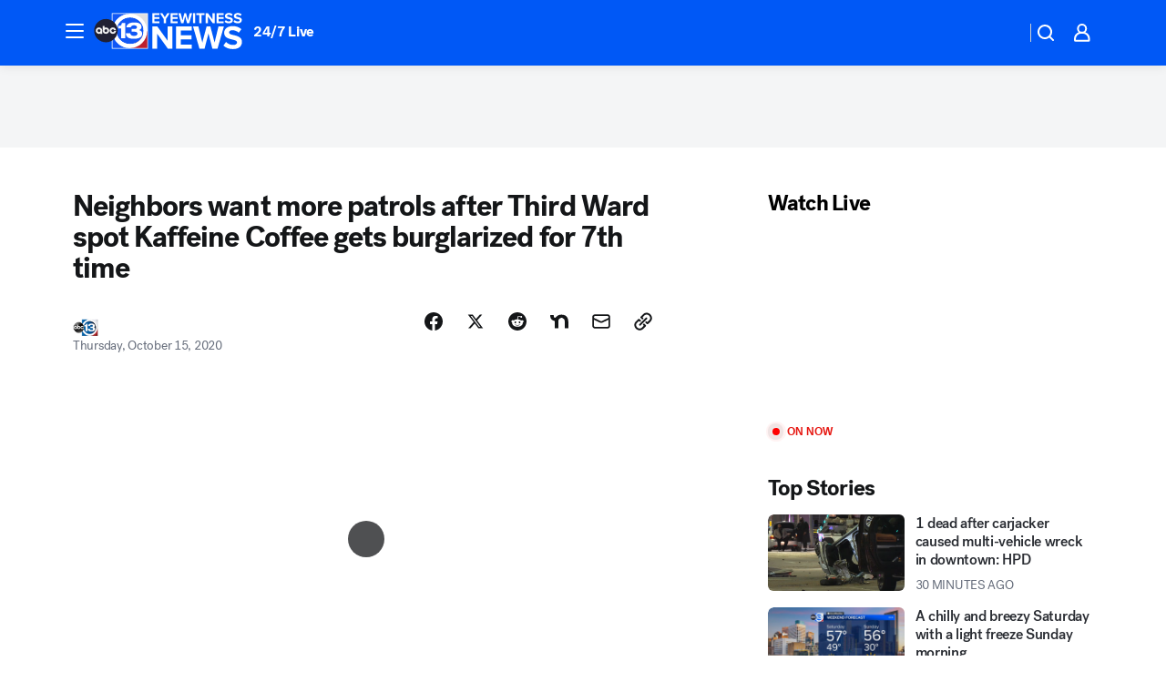

--- FILE ---
content_type: text/html; charset=utf-8
request_url: https://abc13.com/post/kaffeine-coffee-third-ward-robbery-break-ins-businesses-robbed-houston-police-department/7032761/?userab=abcn_du_cat_topic_feature_holdout-474*variant_b_redesign-1939%2Cotv_web_content_rec-445*variant_a_control-1849
body_size: 59129
content:

        <!DOCTYPE html>
        <html lang="en" lang="en">
            <head>
                <!-- ABCOTV | 811c1e6fed90 | 6442 | fd5da0b872507b5226da6c77b73268beaabf195d | abc13.com | Sat, 17 Jan 2026 15:04:21 GMT -->
                <meta charSet="utf-8" />
                <meta name="viewport" content="initial-scale=1.0, maximum-scale=3.0, user-scalable=yes" />
                <meta http-equiv="x-ua-compatible" content="IE=edge,chrome=1" />
                <meta property="og:locale" content="en_US" />
                <link href="https://cdn.abcotvs.net/abcotv" rel="preconnect" crossorigin />
                
                <link data-react-helmet="true" rel="alternate" hreflang="en" href="https://abc13.com/post/kaffeine-coffee-third-ward-robbery-break-ins-businesses-robbed-houston-police-department/7032761/"/><link data-react-helmet="true" rel="shortcut icon" href="https://cdn.abcotvs.net/abcotv/assets/news/ktrk/images/logos/favicon.ico"/><link data-react-helmet="true" rel="manifest" href="/manifest.json"/><link data-react-helmet="true" rel="alternate" href="//abc13.com/feed/" title="ABC13 Houston RSS" type="application/rss+xml"/><link data-react-helmet="true" rel="alternate" href="android-app://com.abclocal.ktrk.news/http/abc13.com/story/7032761"/><link data-react-helmet="true" rel="canonical" href="https://abc13.com/post/kaffeine-coffee-third-ward-robbery-break-ins-businesses-robbed-houston-police-department/7032761/"/><link data-react-helmet="true" rel="amphtml" href="https://abc13.com/amp/post/kaffeine-coffee-third-ward-robbery-break-ins-businesses-robbed-houston-police-department/7032761/"/><link data-react-helmet="true" href="//assets-cdn.abcotvs.net/abcotv/fd5da0b87250-release-01-07-2026.3/client/abcotv/css/fusion-b7008cc0.css" rel="stylesheet"/><link data-react-helmet="true" href="//assets-cdn.abcotvs.net/abcotv/fd5da0b87250-release-01-07-2026.3/client/abcotv/css/7987-3f6c1b98.css" rel="stylesheet"/><link data-react-helmet="true" href="//assets-cdn.abcotvs.net/abcotv/fd5da0b87250-release-01-07-2026.3/client/abcotv/css/abcotv-fecb128a.css" rel="stylesheet"/><link data-react-helmet="true" href="//assets-cdn.abcotvs.net/abcotv/fd5da0b87250-release-01-07-2026.3/client/abcotv/css/4037-607b0835.css" rel="stylesheet"/><link data-react-helmet="true" href="//assets-cdn.abcotvs.net/abcotv/fd5da0b87250-release-01-07-2026.3/client/abcotv/css/1058-c22ddca8.css" rel="stylesheet"/><link data-react-helmet="true" href="//assets-cdn.abcotvs.net/abcotv/fd5da0b87250-release-01-07-2026.3/client/abcotv/css/prism-story-104d8b6f.css" rel="stylesheet"/>
                <script>
                    window.__dataLayer = {"helpersEnabled":true,"page":{},"pzn":{},"site":{"device":"desktop","portal":"news"},"visitor":{}},
                        consentToken = window.localStorage.getItem('consentToken');

                    if (consentToken) {
                        console.log('consentToken', JSON.parse(consentToken))
                        window.__dataLayer.visitor = { consent : JSON.parse(consentToken) }; 
                    }
                </script>
                <script src="https://dcf.espn.com/TWDC-DTCI/prod/Bootstrap.js"></script>
                <link rel="preload" as="font" href="https://s.abcnews.com/assets/dtci/fonts/post-grotesk/PostGrotesk-Book.woff2" crossorigin>
<link rel="preload" as="font" href="https://s.abcnews.com/assets/dtci/fonts/post-grotesk/PostGrotesk-Bold.woff2" crossorigin>
<link rel="preload" as="font" href="https://s.abcnews.com/assets/dtci/fonts/post-grotesk/PostGrotesk-Medium.woff2" crossorigin>
<link rel="preload" as="font" href="https://s.abcnews.com/assets/dtci/fonts/klim/tiempos/TiemposText-Regular.woff2" crossorigin>
                <script src="//assets-cdn.abcotvs.net/abcotv/fd5da0b87250-release-01-07-2026.3/client/abcotv/runtime-c4323775.js" defer></script><script src="//assets-cdn.abcotvs.net/abcotv/fd5da0b87250-release-01-07-2026.3/client/abcotv/7987-f74ef4ce.js" defer></script><script src="//assets-cdn.abcotvs.net/abcotv/fd5da0b87250-release-01-07-2026.3/client/abcotv/507-c7ed365d.js" defer></script><script src="//assets-cdn.abcotvs.net/abcotv/fd5da0b87250-release-01-07-2026.3/client/abcotv/3983-52fca2ae.js" defer></script><script src="//assets-cdn.abcotvs.net/abcotv/fd5da0b87250-release-01-07-2026.3/client/abcotv/2561-2bebf93f.js" defer></script><script src="//assets-cdn.abcotvs.net/abcotv/fd5da0b87250-release-01-07-2026.3/client/abcotv/8494-c13544f0.js" defer></script><script src="//assets-cdn.abcotvs.net/abcotv/fd5da0b87250-release-01-07-2026.3/client/abcotv/4037-0a28bbfa.js" defer></script><script src="//assets-cdn.abcotvs.net/abcotv/fd5da0b87250-release-01-07-2026.3/client/abcotv/8317-87b2f9ed.js" defer></script><script src="//assets-cdn.abcotvs.net/abcotv/fd5da0b87250-release-01-07-2026.3/client/abcotv/1361-625f68cb.js" defer></script><script src="//assets-cdn.abcotvs.net/abcotv/fd5da0b87250-release-01-07-2026.3/client/abcotv/8115-0ce0b856.js" defer></script><script src="//assets-cdn.abcotvs.net/abcotv/fd5da0b87250-release-01-07-2026.3/client/abcotv/9156-a35e6727.js" defer></script><script src="//assets-cdn.abcotvs.net/abcotv/fd5da0b87250-release-01-07-2026.3/client/abcotv/1837-08f5fc38.js" defer></script><script src="//assets-cdn.abcotvs.net/abcotv/fd5da0b87250-release-01-07-2026.3/client/abcotv/3167-7e4aed9e.js" defer></script><script src="//assets-cdn.abcotvs.net/abcotv/fd5da0b87250-release-01-07-2026.3/client/abcotv/8561-ef2ea49e.js" defer></script><script src="//assets-cdn.abcotvs.net/abcotv/fd5da0b87250-release-01-07-2026.3/client/abcotv/1058-a882557e.js" defer></script>
                <link rel="prefetch" href="//assets-cdn.abcotvs.net/abcotv/fd5da0b87250-release-01-07-2026.3/client/abcotv/_manifest.js" as="script" /><link rel="prefetch" href="//assets-cdn.abcotvs.net/abcotv/fd5da0b87250-release-01-07-2026.3/client/abcotv/abcotv-4118a266.js" as="script" />
<link rel="prefetch" href="//assets-cdn.abcotvs.net/abcotv/fd5da0b87250-release-01-07-2026.3/client/abcotv/prism-story-240fa427.js" as="script" />
                <title data-react-helmet="true">Kaffeine Coffee in Third Ward burglarized 7 times and now a petition is calling for more patrols - ABC13 Houston</title>
                <meta data-react-helmet="true" name="description" content="Third Ward coffee shop Kaffeine Coffee had about $2,500 worth of equipment stolen from their business during an early morning break-in on Monday."/><meta data-react-helmet="true" name="keywords" content="Kaffeine Coffee third ward robbery, Kaffeine Coffee break-ins, third ward businesses robbed, houston police department, more patrols Kaffeine Coffee, Kaffeine Coffee petition, crime in third ward, 7032761"/><meta data-react-helmet="true" name="tags" content="theft,business,robbery,crime,safety,houston-police-department,Houston"/><meta data-react-helmet="true" name="apple-itunes-app" content="app-id=407345290, affiliate-data=ct=ktrk-smart-banner&amp;pt=302756, app-argument=https://abc13.com/story/7032761"/><meta data-react-helmet="true" property="fb:app_id" content="1452463148319056"/><meta data-react-helmet="true" property="fb:pages" content="42354254341"/><meta data-react-helmet="true" property="og:site_name" content="ABC13 Houston"/><meta data-react-helmet="true" property="og:url" content="https://abc13.com/post/kaffeine-coffee-third-ward-robbery-break-ins-businesses-robbed-houston-police-department/7032761/"/><meta data-react-helmet="true" property="og:title" content="Neighbors want more patrols after Third Ward spot Kaffeine Coffee gets burglarized for 7th time"/><meta data-react-helmet="true" property="og:description" content="Now, a petition is circulating online calling for the Houston Police Department to issue more patrols along the Almeda corridor."/><meta data-react-helmet="true" property="og:image" content="https://cdn.abcotvs.com/dip/images/7035353_101420-ktrk-ewn-630pm-MHA-third-ward-coffee-shop-pkg-monica-vid.jpg?w=1600"/><meta data-react-helmet="true" property="og:type" content="article"/><meta data-react-helmet="true" name="twitter:site" content="@ABC13Houston"/><meta data-react-helmet="true" name="twitter:creator" content="@ABC13Houston"/><meta data-react-helmet="true" name="twitter:url" content="https://abc13.com/post/kaffeine-coffee-third-ward-robbery-break-ins-businesses-robbed-houston-police-department/7032761/"/><meta data-react-helmet="true" name="twitter:title" content="Neighbors want more patrols after Third Ward spot Kaffeine Coffee gets burglarized for 7th time"/><meta data-react-helmet="true" name="twitter:description" content="Now, a petition is circulating online calling for the Houston Police Department to issue more patrols along the Almeda corridor."/><meta data-react-helmet="true" name="twitter:card" content="summary_large_image"/><meta data-react-helmet="true" name="twitter:image" content="https://cdn.abcotvs.com/dip/images/7035353_101420-ktrk-ewn-630pm-MHA-third-ward-coffee-shop-pkg-monica-vid.jpg?w=1600"/><meta data-react-helmet="true" name="twitter:app:name:iphone" content="ktrk"/><meta data-react-helmet="true" name="twitter:app:id:iphone" content="407345290"/><meta data-react-helmet="true" name="twitter:app:name:googleplay" content="ktrk"/><meta data-react-helmet="true" name="twitter:app:id:googleplay" content="com.abclocal.ktrk.news"/><meta data-react-helmet="true" property="article:published_time" content="2020-10-15T11:01:00Z"/><meta data-react-helmet="true" property="article:modified_time" content="2020-10-15T22:02:01Z"/><meta data-react-helmet="true" property="article:section" content="crime-safety"/><meta data-react-helmet="true" name="title" content="Neighbors want more patrols after Third Ward spot Kaffeine Coffee gets burglarized for 7th time"/><meta data-react-helmet="true" name="medium" content="website"/><meta data-react-helmet="true" name="robots" content="max-image-preview:large"/>
                <script data-react-helmet="true" src="https://scripts.webcontentassessor.com/scripts/48a4bb7cf2174b52e28001c76822d47ab03002b89ea6e91ca33795db7b821ad6"></script><script data-react-helmet="true" type="application/ld+json">{"@context":"http://schema.org/","@type":"NewsArticle","mainEntityOfPage":{"@id":"https://abc13.com/post/kaffeine-coffee-third-ward-robbery-break-ins-businesses-robbed-houston-police-department/7032761/","@type":"WebPage"},"author":[{"name":"","@type":"Person"}],"dateline":"HOUSTON, Texas (KTRK)","dateModified":"2020-10-15T22:02:01.000Z","datePublished":"2020-10-15T22:02:01.000Z","headline":"Neighbors want more patrols after Third Ward spot Kaffeine Coffee gets burglarized for 7th time","mentions":[{"name":" HOUSTON","@type":"Thing"},{"name":" THEFT","@type":"Thing"},{"name":" BUSINESS","@type":"Thing"},{"name":" ROBBERY","@type":"Thing"},{"name":" CRIME","@type":"Thing"},{"name":" SAFETY","@type":"Thing"},{"name":" HOUSTON POLICE DEPARTMENT","@type":"Thing"}],"publisher":{"name":"","logo":{"url":"","width":0,"height":0,"@type":"ImageObject"},"@type":"Organization"}}</script>
                
                <script data-rum-type="legacy" data-rum-pct="100">(() => {function gc(n){n=document.cookie.match("(^|;) ?"+n+"=([^;]*)(;|$)");return n?n[2]:null}function sc(n){document.cookie=n}function smpl(n){n/=100;return!!n&&Math.random()<=n}var _nr=!1,_nrCookie=gc("_nr");null!==_nrCookie?"1"===_nrCookie&&(_nr=!0):smpl(100)?(_nr=!0,sc("_nr=1; path=/")):(_nr=!1,sc("_nr=0; path=/"));_nr && (() => {;window.NREUM||(NREUM={});NREUM.init={distributed_tracing:{enabled:true},privacy:{cookies_enabled:true},ajax:{deny_list:["bam.nr-data.net"]}};;NREUM.info = {"beacon":"bam.nr-data.net","errorBeacon":"bam.nr-data.net","sa":1,"licenseKey":"5985ced6ff","applicationID":"367459870"};__nr_require=function(t,e,n){function r(n){if(!e[n]){var o=e[n]={exports:{}};t[n][0].call(o.exports,function(e){var o=t[n][1][e];return r(o||e)},o,o.exports)}return e[n].exports}if("function"==typeof __nr_require)return __nr_require;for(var o=0;o<n.length;o++)r(n[o]);return r}({1:[function(t,e,n){function r(t){try{s.console&&console.log(t)}catch(e){}}var o,i=t("ee"),a=t(31),s={};try{o=localStorage.getItem("__nr_flags").split(","),console&&"function"==typeof console.log&&(s.console=!0,o.indexOf("dev")!==-1&&(s.dev=!0),o.indexOf("nr_dev")!==-1&&(s.nrDev=!0))}catch(c){}s.nrDev&&i.on("internal-error",function(t){r(t.stack)}),s.dev&&i.on("fn-err",function(t,e,n){r(n.stack)}),s.dev&&(r("NR AGENT IN DEVELOPMENT MODE"),r("flags: "+a(s,function(t,e){return t}).join(", ")))},{}],2:[function(t,e,n){function r(t,e,n,r,s){try{l?l-=1:o(s||new UncaughtException(t,e,n),!0)}catch(f){try{i("ierr",[f,c.now(),!0])}catch(d){}}return"function"==typeof u&&u.apply(this,a(arguments))}function UncaughtException(t,e,n){this.message=t||"Uncaught error with no additional information",this.sourceURL=e,this.line=n}function o(t,e){var n=e?null:c.now();i("err",[t,n])}var i=t("handle"),a=t(32),s=t("ee"),c=t("loader"),f=t("gos"),u=window.onerror,d=!1,p="nr@seenError";if(!c.disabled){var l=0;c.features.err=!0,t(1),window.onerror=r;try{throw new Error}catch(h){"stack"in h&&(t(14),t(13),"addEventListener"in window&&t(7),c.xhrWrappable&&t(15),d=!0)}s.on("fn-start",function(t,e,n){d&&(l+=1)}),s.on("fn-err",function(t,e,n){d&&!n[p]&&(f(n,p,function(){return!0}),this.thrown=!0,o(n))}),s.on("fn-end",function(){d&&!this.thrown&&l>0&&(l-=1)}),s.on("internal-error",function(t){i("ierr",[t,c.now(),!0])})}},{}],3:[function(t,e,n){var r=t("loader");r.disabled||(r.features.ins=!0)},{}],4:[function(t,e,n){function r(){U++,L=g.hash,this[u]=y.now()}function o(){U--,g.hash!==L&&i(0,!0);var t=y.now();this[h]=~~this[h]+t-this[u],this[d]=t}function i(t,e){E.emit("newURL",[""+g,e])}function a(t,e){t.on(e,function(){this[e]=y.now()})}var s="-start",c="-end",f="-body",u="fn"+s,d="fn"+c,p="cb"+s,l="cb"+c,h="jsTime",m="fetch",v="addEventListener",w=window,g=w.location,y=t("loader");if(w[v]&&y.xhrWrappable&&!y.disabled){var x=t(11),b=t(12),E=t(9),R=t(7),O=t(14),T=t(8),S=t(15),P=t(10),M=t("ee"),C=M.get("tracer"),N=t(23);t(17),y.features.spa=!0;var L,U=0;M.on(u,r),b.on(p,r),P.on(p,r),M.on(d,o),b.on(l,o),P.on(l,o),M.buffer([u,d,"xhr-resolved"]),R.buffer([u]),O.buffer(["setTimeout"+c,"clearTimeout"+s,u]),S.buffer([u,"new-xhr","send-xhr"+s]),T.buffer([m+s,m+"-done",m+f+s,m+f+c]),E.buffer(["newURL"]),x.buffer([u]),b.buffer(["propagate",p,l,"executor-err","resolve"+s]),C.buffer([u,"no-"+u]),P.buffer(["new-jsonp","cb-start","jsonp-error","jsonp-end"]),a(T,m+s),a(T,m+"-done"),a(P,"new-jsonp"),a(P,"jsonp-end"),a(P,"cb-start"),E.on("pushState-end",i),E.on("replaceState-end",i),w[v]("hashchange",i,N(!0)),w[v]("load",i,N(!0)),w[v]("popstate",function(){i(0,U>1)},N(!0))}},{}],5:[function(t,e,n){function r(){var t=new PerformanceObserver(function(t,e){var n=t.getEntries();s(v,[n])});try{t.observe({entryTypes:["resource"]})}catch(e){}}function o(t){if(s(v,[window.performance.getEntriesByType(w)]),window.performance["c"+p])try{window.performance[h](m,o,!1)}catch(t){}else try{window.performance[h]("webkit"+m,o,!1)}catch(t){}}function i(t){}if(window.performance&&window.performance.timing&&window.performance.getEntriesByType){var a=t("ee"),s=t("handle"),c=t(14),f=t(13),u=t(6),d=t(23),p="learResourceTimings",l="addEventListener",h="removeEventListener",m="resourcetimingbufferfull",v="bstResource",w="resource",g="-start",y="-end",x="fn"+g,b="fn"+y,E="bstTimer",R="pushState",O=t("loader");if(!O.disabled){O.features.stn=!0,t(9),"addEventListener"in window&&t(7);var T=NREUM.o.EV;a.on(x,function(t,e){var n=t[0];n instanceof T&&(this.bstStart=O.now())}),a.on(b,function(t,e){var n=t[0];n instanceof T&&s("bst",[n,e,this.bstStart,O.now()])}),c.on(x,function(t,e,n){this.bstStart=O.now(),this.bstType=n}),c.on(b,function(t,e){s(E,[e,this.bstStart,O.now(),this.bstType])}),f.on(x,function(){this.bstStart=O.now()}),f.on(b,function(t,e){s(E,[e,this.bstStart,O.now(),"requestAnimationFrame"])}),a.on(R+g,function(t){this.time=O.now(),this.startPath=location.pathname+location.hash}),a.on(R+y,function(t){s("bstHist",[location.pathname+location.hash,this.startPath,this.time])}),u()?(s(v,[window.performance.getEntriesByType("resource")]),r()):l in window.performance&&(window.performance["c"+p]?window.performance[l](m,o,d(!1)):window.performance[l]("webkit"+m,o,d(!1))),document[l]("scroll",i,d(!1)),document[l]("keypress",i,d(!1)),document[l]("click",i,d(!1))}}},{}],6:[function(t,e,n){e.exports=function(){return"PerformanceObserver"in window&&"function"==typeof window.PerformanceObserver}},{}],7:[function(t,e,n){function r(t){for(var e=t;e&&!e.hasOwnProperty(u);)e=Object.getPrototypeOf(e);e&&o(e)}function o(t){s.inPlace(t,[u,d],"-",i)}function i(t,e){return t[1]}var a=t("ee").get("events"),s=t("wrap-function")(a,!0),c=t("gos"),f=XMLHttpRequest,u="addEventListener",d="removeEventListener";e.exports=a,"getPrototypeOf"in Object?(r(document),r(window),r(f.prototype)):f.prototype.hasOwnProperty(u)&&(o(window),o(f.prototype)),a.on(u+"-start",function(t,e){var n=t[1];if(null!==n&&("function"==typeof n||"object"==typeof n)){var r=c(n,"nr@wrapped",function(){function t(){if("function"==typeof n.handleEvent)return n.handleEvent.apply(n,arguments)}var e={object:t,"function":n}[typeof n];return e?s(e,"fn-",null,e.name||"anonymous"):n});this.wrapped=t[1]=r}}),a.on(d+"-start",function(t){t[1]=this.wrapped||t[1]})},{}],8:[function(t,e,n){function r(t,e,n){var r=t[e];"function"==typeof r&&(t[e]=function(){var t=i(arguments),e={};o.emit(n+"before-start",[t],e);var a;e[m]&&e[m].dt&&(a=e[m].dt);var s=r.apply(this,t);return o.emit(n+"start",[t,a],s),s.then(function(t){return o.emit(n+"end",[null,t],s),t},function(t){throw o.emit(n+"end",[t],s),t})})}var o=t("ee").get("fetch"),i=t(32),a=t(31);e.exports=o;var s=window,c="fetch-",f=c+"body-",u=["arrayBuffer","blob","json","text","formData"],d=s.Request,p=s.Response,l=s.fetch,h="prototype",m="nr@context";d&&p&&l&&(a(u,function(t,e){r(d[h],e,f),r(p[h],e,f)}),r(s,"fetch",c),o.on(c+"end",function(t,e){var n=this;if(e){var r=e.headers.get("content-length");null!==r&&(n.rxSize=r),o.emit(c+"done",[null,e],n)}else o.emit(c+"done",[t],n)}))},{}],9:[function(t,e,n){var r=t("ee").get("history"),o=t("wrap-function")(r);e.exports=r;var i=window.history&&window.history.constructor&&window.history.constructor.prototype,a=window.history;i&&i.pushState&&i.replaceState&&(a=i),o.inPlace(a,["pushState","replaceState"],"-")},{}],10:[function(t,e,n){function r(t){function e(){f.emit("jsonp-end",[],l),t.removeEventListener("load",e,c(!1)),t.removeEventListener("error",n,c(!1))}function n(){f.emit("jsonp-error",[],l),f.emit("jsonp-end",[],l),t.removeEventListener("load",e,c(!1)),t.removeEventListener("error",n,c(!1))}var r=t&&"string"==typeof t.nodeName&&"script"===t.nodeName.toLowerCase();if(r){var o="function"==typeof t.addEventListener;if(o){var a=i(t.src);if(a){var d=s(a),p="function"==typeof d.parent[d.key];if(p){var l={};u.inPlace(d.parent,[d.key],"cb-",l),t.addEventListener("load",e,c(!1)),t.addEventListener("error",n,c(!1)),f.emit("new-jsonp",[t.src],l)}}}}}function o(){return"addEventListener"in window}function i(t){var e=t.match(d);return e?e[1]:null}function a(t,e){var n=t.match(l),r=n[1],o=n[3];return o?a(o,e[r]):e[r]}function s(t){var e=t.match(p);return e&&e.length>=3?{key:e[2],parent:a(e[1],window)}:{key:t,parent:window}}var c=t(23),f=t("ee").get("jsonp"),u=t("wrap-function")(f);if(e.exports=f,o()){var d=/[?&](?:callback|cb)=([^&#]+)/,p=/(.*).([^.]+)/,l=/^(w+)(.|$)(.*)$/,h=["appendChild","insertBefore","replaceChild"];Node&&Node.prototype&&Node.prototype.appendChild?u.inPlace(Node.prototype,h,"dom-"):(u.inPlace(HTMLElement.prototype,h,"dom-"),u.inPlace(HTMLHeadElement.prototype,h,"dom-"),u.inPlace(HTMLBodyElement.prototype,h,"dom-")),f.on("dom-start",function(t){r(t[0])})}},{}],11:[function(t,e,n){var r=t("ee").get("mutation"),o=t("wrap-function")(r),i=NREUM.o.MO;e.exports=r,i&&(window.MutationObserver=function(t){return this instanceof i?new i(o(t,"fn-")):i.apply(this,arguments)},MutationObserver.prototype=i.prototype)},{}],12:[function(t,e,n){function r(t){var e=i.context(),n=s(t,"executor-",e,null,!1),r=new f(n);return i.context(r).getCtx=function(){return e},r}var o=t("wrap-function"),i=t("ee").get("promise"),a=t("ee").getOrSetContext,s=o(i),c=t(31),f=NREUM.o.PR;e.exports=i,f&&(window.Promise=r,["all","race"].forEach(function(t){var e=f[t];f[t]=function(n){function r(t){return function(){i.emit("propagate",[null,!o],a,!1,!1),o=o||!t}}var o=!1;c(n,function(e,n){Promise.resolve(n).then(r("all"===t),r(!1))});var a=e.apply(f,arguments),s=f.resolve(a);return s}}),["resolve","reject"].forEach(function(t){var e=f[t];f[t]=function(t){var n=e.apply(f,arguments);return t!==n&&i.emit("propagate",[t,!0],n,!1,!1),n}}),f.prototype["catch"]=function(t){return this.then(null,t)},f.prototype=Object.create(f.prototype,{constructor:{value:r}}),c(Object.getOwnPropertyNames(f),function(t,e){try{r[e]=f[e]}catch(n){}}),o.wrapInPlace(f.prototype,"then",function(t){return function(){var e=this,n=o.argsToArray.apply(this,arguments),r=a(e);r.promise=e,n[0]=s(n[0],"cb-",r,null,!1),n[1]=s(n[1],"cb-",r,null,!1);var c=t.apply(this,n);return r.nextPromise=c,i.emit("propagate",[e,!0],c,!1,!1),c}}),i.on("executor-start",function(t){t[0]=s(t[0],"resolve-",this,null,!1),t[1]=s(t[1],"resolve-",this,null,!1)}),i.on("executor-err",function(t,e,n){t[1](n)}),i.on("cb-end",function(t,e,n){i.emit("propagate",[n,!0],this.nextPromise,!1,!1)}),i.on("propagate",function(t,e,n){this.getCtx&&!e||(this.getCtx=function(){if(t instanceof Promise)var e=i.context(t);return e&&e.getCtx?e.getCtx():this})}),r.toString=function(){return""+f})},{}],13:[function(t,e,n){var r=t("ee").get("raf"),o=t("wrap-function")(r),i="equestAnimationFrame";e.exports=r,o.inPlace(window,["r"+i,"mozR"+i,"webkitR"+i,"msR"+i],"raf-"),r.on("raf-start",function(t){t[0]=o(t[0],"fn-")})},{}],14:[function(t,e,n){function r(t,e,n){t[0]=a(t[0],"fn-",null,n)}function o(t,e,n){this.method=n,this.timerDuration=isNaN(t[1])?0:+t[1],t[0]=a(t[0],"fn-",this,n)}var i=t("ee").get("timer"),a=t("wrap-function")(i),s="setTimeout",c="setInterval",f="clearTimeout",u="-start",d="-";e.exports=i,a.inPlace(window,[s,"setImmediate"],s+d),a.inPlace(window,[c],c+d),a.inPlace(window,[f,"clearImmediate"],f+d),i.on(c+u,r),i.on(s+u,o)},{}],15:[function(t,e,n){function r(t,e){d.inPlace(e,["onreadystatechange"],"fn-",s)}function o(){var t=this,e=u.context(t);t.readyState>3&&!e.resolved&&(e.resolved=!0,u.emit("xhr-resolved",[],t)),d.inPlace(t,y,"fn-",s)}function i(t){x.push(t),m&&(E?E.then(a):w?w(a):(R=-R,O.data=R))}function a(){for(var t=0;t<x.length;t++)r([],x[t]);x.length&&(x=[])}function s(t,e){return e}function c(t,e){for(var n in t)e[n]=t[n];return e}t(7);var f=t("ee"),u=f.get("xhr"),d=t("wrap-function")(u),p=t(23),l=NREUM.o,h=l.XHR,m=l.MO,v=l.PR,w=l.SI,g="readystatechange",y=["onload","onerror","onabort","onloadstart","onloadend","onprogress","ontimeout"],x=[];e.exports=u;var b=window.XMLHttpRequest=function(t){var e=new h(t);try{u.emit("new-xhr",[e],e),e.addEventListener(g,o,p(!1))}catch(n){try{u.emit("internal-error",[n])}catch(r){}}return e};if(c(h,b),b.prototype=h.prototype,d.inPlace(b.prototype,["open","send"],"-xhr-",s),u.on("send-xhr-start",function(t,e){r(t,e),i(e)}),u.on("open-xhr-start",r),m){var E=v&&v.resolve();if(!w&&!v){var R=1,O=document.createTextNode(R);new m(a).observe(O,{characterData:!0})}}else f.on("fn-end",function(t){t[0]&&t[0].type===g||a()})},{}],16:[function(t,e,n){function r(t){if(!s(t))return null;var e=window.NREUM;if(!e.loader_config)return null;var n=(e.loader_config.accountID||"").toString()||null,r=(e.loader_config.agentID||"").toString()||null,f=(e.loader_config.trustKey||"").toString()||null;if(!n||!r)return null;var h=l.generateSpanId(),m=l.generateTraceId(),v=Date.now(),w={spanId:h,traceId:m,timestamp:v};return(t.sameOrigin||c(t)&&p())&&(w.traceContextParentHeader=o(h,m),w.traceContextStateHeader=i(h,v,n,r,f)),(t.sameOrigin&&!u()||!t.sameOrigin&&c(t)&&d())&&(w.newrelicHeader=a(h,m,v,n,r,f)),w}function o(t,e){return"00-"+e+"-"+t+"-01"}function i(t,e,n,r,o){var i=0,a="",s=1,c="",f="";return o+"@nr="+i+"-"+s+"-"+n+"-"+r+"-"+t+"-"+a+"-"+c+"-"+f+"-"+e}function a(t,e,n,r,o,i){var a="btoa"in window&&"function"==typeof window.btoa;if(!a)return null;var s={v:[0,1],d:{ty:"Browser",ac:r,ap:o,id:t,tr:e,ti:n}};return i&&r!==i&&(s.d.tk=i),btoa(JSON.stringify(s))}function s(t){return f()&&c(t)}function c(t){var e=!1,n={};if("init"in NREUM&&"distributed_tracing"in NREUM.init&&(n=NREUM.init.distributed_tracing),t.sameOrigin)e=!0;else if(n.allowed_origins instanceof Array)for(var r=0;r<n.allowed_origins.length;r++){var o=h(n.allowed_origins[r]);if(t.hostname===o.hostname&&t.protocol===o.protocol&&t.port===o.port){e=!0;break}}return e}function f(){return"init"in NREUM&&"distributed_tracing"in NREUM.init&&!!NREUM.init.distributed_tracing.enabled}function u(){return"init"in NREUM&&"distributed_tracing"in NREUM.init&&!!NREUM.init.distributed_tracing.exclude_newrelic_header}function d(){return"init"in NREUM&&"distributed_tracing"in NREUM.init&&NREUM.init.distributed_tracing.cors_use_newrelic_header!==!1}function p(){return"init"in NREUM&&"distributed_tracing"in NREUM.init&&!!NREUM.init.distributed_tracing.cors_use_tracecontext_headers}var l=t(28),h=t(18);e.exports={generateTracePayload:r,shouldGenerateTrace:s}},{}],17:[function(t,e,n){function r(t){var e=this.params,n=this.metrics;if(!this.ended){this.ended=!0;for(var r=0;r<p;r++)t.removeEventListener(d[r],this.listener,!1);return e.protocol&&"data"===e.protocol?void g("Ajax/DataUrl/Excluded"):void(e.aborted||(n.duration=a.now()-this.startTime,this.loadCaptureCalled||4!==t.readyState?null==e.status&&(e.status=0):i(this,t),n.cbTime=this.cbTime,s("xhr",[e,n,this.startTime,this.endTime,"xhr"],this)))}}function o(t,e){var n=c(e),r=t.params;r.hostname=n.hostname,r.port=n.port,r.protocol=n.protocol,r.host=n.hostname+":"+n.port,r.pathname=n.pathname,t.parsedOrigin=n,t.sameOrigin=n.sameOrigin}function i(t,e){t.params.status=e.status;var n=v(e,t.lastSize);if(n&&(t.metrics.rxSize=n),t.sameOrigin){var r=e.getResponseHeader("X-NewRelic-App-Data");r&&(t.params.cat=r.split(", ").pop())}t.loadCaptureCalled=!0}var a=t("loader");if(a.xhrWrappable&&!a.disabled){var s=t("handle"),c=t(18),f=t(16).generateTracePayload,u=t("ee"),d=["load","error","abort","timeout"],p=d.length,l=t("id"),h=t(24),m=t(22),v=t(19),w=t(23),g=t(25).recordSupportability,y=NREUM.o.REQ,x=window.XMLHttpRequest;a.features.xhr=!0,t(15),t(8),u.on("new-xhr",function(t){var e=this;e.totalCbs=0,e.called=0,e.cbTime=0,e.end=r,e.ended=!1,e.xhrGuids={},e.lastSize=null,e.loadCaptureCalled=!1,e.params=this.params||{},e.metrics=this.metrics||{},t.addEventListener("load",function(n){i(e,t)},w(!1)),h&&(h>34||h<10)||t.addEventListener("progress",function(t){e.lastSize=t.loaded},w(!1))}),u.on("open-xhr-start",function(t){this.params={method:t[0]},o(this,t[1]),this.metrics={}}),u.on("open-xhr-end",function(t,e){"loader_config"in NREUM&&"xpid"in NREUM.loader_config&&this.sameOrigin&&e.setRequestHeader("X-NewRelic-ID",NREUM.loader_config.xpid);var n=f(this.parsedOrigin);if(n){var r=!1;n.newrelicHeader&&(e.setRequestHeader("newrelic",n.newrelicHeader),r=!0),n.traceContextParentHeader&&(e.setRequestHeader("traceparent",n.traceContextParentHeader),n.traceContextStateHeader&&e.setRequestHeader("tracestate",n.traceContextStateHeader),r=!0),r&&(this.dt=n)}}),u.on("send-xhr-start",function(t,e){var n=this.metrics,r=t[0],o=this;if(n&&r){var i=m(r);i&&(n.txSize=i)}this.startTime=a.now(),this.listener=function(t){try{"abort"!==t.type||o.loadCaptureCalled||(o.params.aborted=!0),("load"!==t.type||o.called===o.totalCbs&&(o.onloadCalled||"function"!=typeof e.onload))&&o.end(e)}catch(n){try{u.emit("internal-error",[n])}catch(r){}}};for(var s=0;s<p;s++)e.addEventListener(d[s],this.listener,w(!1))}),u.on("xhr-cb-time",function(t,e,n){this.cbTime+=t,e?this.onloadCalled=!0:this.called+=1,this.called!==this.totalCbs||!this.onloadCalled&&"function"==typeof n.onload||this.end(n)}),u.on("xhr-load-added",function(t,e){var n=""+l(t)+!!e;this.xhrGuids&&!this.xhrGuids[n]&&(this.xhrGuids[n]=!0,this.totalCbs+=1)}),u.on("xhr-load-removed",function(t,e){var n=""+l(t)+!!e;this.xhrGuids&&this.xhrGuids[n]&&(delete this.xhrGuids[n],this.totalCbs-=1)}),u.on("xhr-resolved",function(){this.endTime=a.now()}),u.on("addEventListener-end",function(t,e){e instanceof x&&"load"===t[0]&&u.emit("xhr-load-added",[t[1],t[2]],e)}),u.on("removeEventListener-end",function(t,e){e instanceof x&&"load"===t[0]&&u.emit("xhr-load-removed",[t[1],t[2]],e)}),u.on("fn-start",function(t,e,n){e instanceof x&&("onload"===n&&(this.onload=!0),("load"===(t[0]&&t[0].type)||this.onload)&&(this.xhrCbStart=a.now()))}),u.on("fn-end",function(t,e){this.xhrCbStart&&u.emit("xhr-cb-time",[a.now()-this.xhrCbStart,this.onload,e],e)}),u.on("fetch-before-start",function(t){function e(t,e){var n=!1;return e.newrelicHeader&&(t.set("newrelic",e.newrelicHeader),n=!0),e.traceContextParentHeader&&(t.set("traceparent",e.traceContextParentHeader),e.traceContextStateHeader&&t.set("tracestate",e.traceContextStateHeader),n=!0),n}var n,r=t[1]||{};"string"==typeof t[0]?n=t[0]:t[0]&&t[0].url?n=t[0].url:window.URL&&t[0]&&t[0]instanceof URL&&(n=t[0].href),n&&(this.parsedOrigin=c(n),this.sameOrigin=this.parsedOrigin.sameOrigin);var o=f(this.parsedOrigin);if(o&&(o.newrelicHeader||o.traceContextParentHeader))if("string"==typeof t[0]||window.URL&&t[0]&&t[0]instanceof URL){var i={};for(var a in r)i[a]=r[a];i.headers=new Headers(r.headers||{}),e(i.headers,o)&&(this.dt=o),t.length>1?t[1]=i:t.push(i)}else t[0]&&t[0].headers&&e(t[0].headers,o)&&(this.dt=o)}),u.on("fetch-start",function(t,e){this.params={},this.metrics={},this.startTime=a.now(),this.dt=e,t.length>=1&&(this.target=t[0]),t.length>=2&&(this.opts=t[1]);var n,r=this.opts||{},i=this.target;if("string"==typeof i?n=i:"object"==typeof i&&i instanceof y?n=i.url:window.URL&&"object"==typeof i&&i instanceof URL&&(n=i.href),o(this,n),"data"!==this.params.protocol){var s=(""+(i&&i instanceof y&&i.method||r.method||"GET")).toUpperCase();this.params.method=s,this.txSize=m(r.body)||0}}),u.on("fetch-done",function(t,e){if(this.endTime=a.now(),this.params||(this.params={}),"data"===this.params.protocol)return void g("Ajax/DataUrl/Excluded");this.params.status=e?e.status:0;var n;"string"==typeof this.rxSize&&this.rxSize.length>0&&(n=+this.rxSize);var r={txSize:this.txSize,rxSize:n,duration:a.now()-this.startTime};s("xhr",[this.params,r,this.startTime,this.endTime,"fetch"],this)})}},{}],18:[function(t,e,n){var r={};e.exports=function(t){if(t in r)return r[t];if(0===(t||"").indexOf("data:"))return{protocol:"data"};var e=document.createElement("a"),n=window.location,o={};e.href=t,o.port=e.port;var i=e.href.split("://");!o.port&&i[1]&&(o.port=i[1].split("/")[0].split("@").pop().split(":")[1]),o.port&&"0"!==o.port||(o.port="https"===i[0]?"443":"80"),o.hostname=e.hostname||n.hostname,o.pathname=e.pathname,o.protocol=i[0],"/"!==o.pathname.charAt(0)&&(o.pathname="/"+o.pathname);var a=!e.protocol||":"===e.protocol||e.protocol===n.protocol,s=e.hostname===document.domain&&e.port===n.port;return o.sameOrigin=a&&(!e.hostname||s),"/"===o.pathname&&(r[t]=o),o}},{}],19:[function(t,e,n){function r(t,e){var n=t.responseType;return"json"===n&&null!==e?e:"arraybuffer"===n||"blob"===n||"json"===n?o(t.response):"text"===n||""===n||void 0===n?o(t.responseText):void 0}var o=t(22);e.exports=r},{}],20:[function(t,e,n){function r(){}function o(t,e,n,r){return function(){return u.recordSupportability("API/"+e+"/called"),i(t+e,[f.now()].concat(s(arguments)),n?null:this,r),n?void 0:this}}var i=t("handle"),a=t(31),s=t(32),c=t("ee").get("tracer"),f=t("loader"),u=t(25),d=NREUM;"undefined"==typeof window.newrelic&&(newrelic=d);var p=["setPageViewName","setCustomAttribute","setErrorHandler","finished","addToTrace","inlineHit","addRelease"],l="api-",h=l+"ixn-";a(p,function(t,e){d[e]=o(l,e,!0,"api")}),d.addPageAction=o(l,"addPageAction",!0),d.setCurrentRouteName=o(l,"routeName",!0),e.exports=newrelic,d.interaction=function(){return(new r).get()};var m=r.prototype={createTracer:function(t,e){var n={},r=this,o="function"==typeof e;return i(h+"tracer",[f.now(),t,n],r),function(){if(c.emit((o?"":"no-")+"fn-start",[f.now(),r,o],n),o)try{return e.apply(this,arguments)}catch(t){throw c.emit("fn-err",[arguments,this,t],n),t}finally{c.emit("fn-end",[f.now()],n)}}}};a("actionText,setName,setAttribute,save,ignore,onEnd,getContext,end,get".split(","),function(t,e){m[e]=o(h,e)}),newrelic.noticeError=function(t,e){"string"==typeof t&&(t=new Error(t)),u.recordSupportability("API/noticeError/called"),i("err",[t,f.now(),!1,e])}},{}],21:[function(t,e,n){function r(t){if(NREUM.init){for(var e=NREUM.init,n=t.split("."),r=0;r<n.length-1;r++)if(e=e[n[r]],"object"!=typeof e)return;return e=e[n[n.length-1]]}}e.exports={getConfiguration:r}},{}],22:[function(t,e,n){e.exports=function(t){if("string"==typeof t&&t.length)return t.length;if("object"==typeof t){if("undefined"!=typeof ArrayBuffer&&t instanceof ArrayBuffer&&t.byteLength)return t.byteLength;if("undefined"!=typeof Blob&&t instanceof Blob&&t.size)return t.size;if(!("undefined"!=typeof FormData&&t instanceof FormData))try{return JSON.stringify(t).length}catch(e){return}}}},{}],23:[function(t,e,n){var r=!1;try{var o=Object.defineProperty({},"passive",{get:function(){r=!0}});window.addEventListener("testPassive",null,o),window.removeEventListener("testPassive",null,o)}catch(i){}e.exports=function(t){return r?{passive:!0,capture:!!t}:!!t}},{}],24:[function(t,e,n){var r=0,o=navigator.userAgent.match(/Firefox[/s](d+.d+)/);o&&(r=+o[1]),e.exports=r},{}],25:[function(t,e,n){function r(t,e){var n=[a,t,{name:t},e];return i("storeMetric",n,null,"api"),n}function o(t,e){var n=[s,t,{name:t},e];return i("storeEventMetrics",n,null,"api"),n}var i=t("handle"),a="sm",s="cm";e.exports={constants:{SUPPORTABILITY_METRIC:a,CUSTOM_METRIC:s},recordSupportability:r,recordCustom:o}},{}],26:[function(t,e,n){function r(){return s.exists&&performance.now?Math.round(performance.now()):(i=Math.max((new Date).getTime(),i))-a}function o(){return i}var i=(new Date).getTime(),a=i,s=t(33);e.exports=r,e.exports.offset=a,e.exports.getLastTimestamp=o},{}],27:[function(t,e,n){function r(t,e){var n=t.getEntries();n.forEach(function(t){"first-paint"===t.name?l("timing",["fp",Math.floor(t.startTime)]):"first-contentful-paint"===t.name&&l("timing",["fcp",Math.floor(t.startTime)])})}function o(t,e){var n=t.getEntries();if(n.length>0){var r=n[n.length-1];if(f&&f<r.startTime)return;var o=[r],i=a({});i&&o.push(i),l("lcp",o)}}function i(t){t.getEntries().forEach(function(t){t.hadRecentInput||l("cls",[t])})}function a(t){var e=navigator.connection||navigator.mozConnection||navigator.webkitConnection;if(e)return e.type&&(t["net-type"]=e.type),e.effectiveType&&(t["net-etype"]=e.effectiveType),e.rtt&&(t["net-rtt"]=e.rtt),e.downlink&&(t["net-dlink"]=e.downlink),t}function s(t){if(t instanceof w&&!y){var e=Math.round(t.timeStamp),n={type:t.type};a(n),e<=h.now()?n.fid=h.now()-e:e>h.offset&&e<=Date.now()?(e-=h.offset,n.fid=h.now()-e):e=h.now(),y=!0,l("timing",["fi",e,n])}}function c(t){"hidden"===t&&(f=h.now(),l("pageHide",[f]))}if(!("init"in NREUM&&"page_view_timing"in NREUM.init&&"enabled"in NREUM.init.page_view_timing&&NREUM.init.page_view_timing.enabled===!1)){var f,u,d,p,l=t("handle"),h=t("loader"),m=t(30),v=t(23),w=NREUM.o.EV;if("PerformanceObserver"in window&&"function"==typeof window.PerformanceObserver){u=new PerformanceObserver(r);try{u.observe({entryTypes:["paint"]})}catch(g){}d=new PerformanceObserver(o);try{d.observe({entryTypes:["largest-contentful-paint"]})}catch(g){}p=new PerformanceObserver(i);try{p.observe({type:"layout-shift",buffered:!0})}catch(g){}}if("addEventListener"in document){var y=!1,x=["click","keydown","mousedown","pointerdown","touchstart"];x.forEach(function(t){document.addEventListener(t,s,v(!1))})}m(c)}},{}],28:[function(t,e,n){function r(){function t(){return e?15&e[n++]:16*Math.random()|0}var e=null,n=0,r=window.crypto||window.msCrypto;r&&r.getRandomValues&&(e=r.getRandomValues(new Uint8Array(31)));for(var o,i="xxxxxxxx-xxxx-4xxx-yxxx-xxxxxxxxxxxx",a="",s=0;s<i.length;s++)o=i[s],"x"===o?a+=t().toString(16):"y"===o?(o=3&t()|8,a+=o.toString(16)):a+=o;return a}function o(){return a(16)}function i(){return a(32)}function a(t){function e(){return n?15&n[r++]:16*Math.random()|0}var n=null,r=0,o=window.crypto||window.msCrypto;o&&o.getRandomValues&&Uint8Array&&(n=o.getRandomValues(new Uint8Array(t)));for(var i=[],a=0;a<t;a++)i.push(e().toString(16));return i.join("")}e.exports={generateUuid:r,generateSpanId:o,generateTraceId:i}},{}],29:[function(t,e,n){function r(t,e){if(!o)return!1;if(t!==o)return!1;if(!e)return!0;if(!i)return!1;for(var n=i.split("."),r=e.split("."),a=0;a<r.length;a++)if(r[a]!==n[a])return!1;return!0}var o=null,i=null,a=/Version\/(\S+)\s+Safari/;if(navigator.userAgent){var s=navigator.userAgent,c=s.match(a);c&&s.indexOf("Chrome")===-1&&s.indexOf("Chromium")===-1&&(o="Safari",i=c[1])}e.exports={agent:o,version:i,match:r}},{}],30:[function(t,e,n){function r(t){function e(){t(s&&document[s]?document[s]:document[i]?"hidden":"visible")}"addEventListener"in document&&a&&document.addEventListener(a,e,o(!1))}var o=t(23);e.exports=r;var i,a,s;"undefined"!=typeof document.hidden?(i="hidden",a="visibilitychange",s="visibilityState"):"undefined"!=typeof document.msHidden?(i="msHidden",a="msvisibilitychange"):"undefined"!=typeof document.webkitHidden&&(i="webkitHidden",a="webkitvisibilitychange",s="webkitVisibilityState")},{}],31:[function(t,e,n){function r(t,e){var n=[],r="",i=0;for(r in t)o.call(t,r)&&(n[i]=e(r,t[r]),i+=1);return n}var o=Object.prototype.hasOwnProperty;e.exports=r},{}],32:[function(t,e,n){function r(t,e,n){e||(e=0),"undefined"==typeof n&&(n=t?t.length:0);for(var r=-1,o=n-e||0,i=Array(o<0?0:o);++r<o;)i[r]=t[e+r];return i}e.exports=r},{}],33:[function(t,e,n){e.exports={exists:"undefined"!=typeof window.performance&&window.performance.timing&&"undefined"!=typeof window.performance.timing.navigationStart}},{}],ee:[function(t,e,n){function r(){}function o(t){function e(t){return t&&t instanceof r?t:t?f(t,c,a):a()}function n(n,r,o,i,a){if(a!==!1&&(a=!0),!l.aborted||i){t&&a&&t(n,r,o);for(var s=e(o),c=m(n),f=c.length,u=0;u<f;u++)c[u].apply(s,r);var p=d[y[n]];return p&&p.push([x,n,r,s]),s}}function i(t,e){g[t]=m(t).concat(e)}function h(t,e){var n=g[t];if(n)for(var r=0;r<n.length;r++)n[r]===e&&n.splice(r,1)}function m(t){return g[t]||[]}function v(t){return p[t]=p[t]||o(n)}function w(t,e){l.aborted||u(t,function(t,n){e=e||"feature",y[n]=e,e in d||(d[e]=[])})}var g={},y={},x={on:i,addEventListener:i,removeEventListener:h,emit:n,get:v,listeners:m,context:e,buffer:w,abort:s,aborted:!1};return x}function i(t){return f(t,c,a)}function a(){return new r}function s(){(d.api||d.feature)&&(l.aborted=!0,d=l.backlog={})}var c="nr@context",f=t("gos"),u=t(31),d={},p={},l=e.exports=o();e.exports.getOrSetContext=i,l.backlog=d},{}],gos:[function(t,e,n){function r(t,e,n){if(o.call(t,e))return t[e];var r=n();if(Object.defineProperty&&Object.keys)try{return Object.defineProperty(t,e,{value:r,writable:!0,enumerable:!1}),r}catch(i){}return t[e]=r,r}var o=Object.prototype.hasOwnProperty;e.exports=r},{}],handle:[function(t,e,n){function r(t,e,n,r){o.buffer([t],r),o.emit(t,e,n)}var o=t("ee").get("handle");e.exports=r,r.ee=o},{}],id:[function(t,e,n){function r(t){var e=typeof t;return!t||"object"!==e&&"function"!==e?-1:t===window?0:a(t,i,function(){return o++})}var o=1,i="nr@id",a=t("gos");e.exports=r},{}],loader:[function(t,e,n){function r(){if(!T++){var t=O.info=NREUM.info,e=m.getElementsByTagName("script")[0];if(setTimeout(f.abort,3e4),!(t&&t.licenseKey&&t.applicationID&&e))return f.abort();c(E,function(e,n){t[e]||(t[e]=n)});var n=a();s("mark",["onload",n+O.offset],null,"api"),s("timing",["load",n]);var r=m.createElement("script");0===t.agent.indexOf("http://")||0===t.agent.indexOf("https://")?r.src=t.agent:r.src=l+"://"+t.agent,e.parentNode.insertBefore(r,e)}}function o(){"complete"===m.readyState&&i()}function i(){s("mark",["domContent",a()+O.offset],null,"api")}var a=t(26),s=t("handle"),c=t(31),f=t("ee"),u=t(29),d=t(21),p=t(23),l=d.getConfiguration("ssl")===!1?"http":"https",h=window,m=h.document,v="addEventListener",w="attachEvent",g=h.XMLHttpRequest,y=g&&g.prototype,x=!1;NREUM.o={ST:setTimeout,SI:h.setImmediate,CT:clearTimeout,XHR:g,REQ:h.Request,EV:h.Event,PR:h.Promise,MO:h.MutationObserver};var b=""+location,E={beacon:"bam.nr-data.net",errorBeacon:"bam.nr-data.net",agent:"js-agent.newrelic.com/nr-spa-1216.min.js"},R=g&&y&&y[v]&&!/CriOS/.test(navigator.userAgent),O=e.exports={offset:a.getLastTimestamp(),now:a,origin:b,features:{},xhrWrappable:R,userAgent:u,disabled:x};if(!x){t(20),t(27),m[v]?(m[v]("DOMContentLoaded",i,p(!1)),h[v]("load",r,p(!1))):(m[w]("onreadystatechange",o),h[w]("onload",r)),s("mark",["firstbyte",a.getLastTimestamp()],null,"api");var T=0}},{}],"wrap-function":[function(t,e,n){function r(t,e){function n(e,n,r,c,f){function nrWrapper(){var i,a,u,p;try{a=this,i=d(arguments),u="function"==typeof r?r(i,a):r||{}}catch(l){o([l,"",[i,a,c],u],t)}s(n+"start",[i,a,c],u,f);try{return p=e.apply(a,i)}catch(h){throw s(n+"err",[i,a,h],u,f),h}finally{s(n+"end",[i,a,p],u,f)}}return a(e)?e:(n||(n=""),nrWrapper[p]=e,i(e,nrWrapper,t),nrWrapper)}function r(t,e,r,o,i){r||(r="");var s,c,f,u="-"===r.charAt(0);for(f=0;f<e.length;f++)c=e[f],s=t[c],a(s)||(t[c]=n(s,u?c+r:r,o,c,i))}function s(n,r,i,a){if(!h||e){var s=h;h=!0;try{t.emit(n,r,i,e,a)}catch(c){o([c,n,r,i],t)}h=s}}return t||(t=u),n.inPlace=r,n.flag=p,n}function o(t,e){e||(e=u);try{e.emit("internal-error",t)}catch(n){}}function i(t,e,n){if(Object.defineProperty&&Object.keys)try{var r=Object.keys(t);return r.forEach(function(n){Object.defineProperty(e,n,{get:function(){return t[n]},set:function(e){return t[n]=e,e}})}),e}catch(i){o([i],n)}for(var a in t)l.call(t,a)&&(e[a]=t[a]);return e}function a(t){return!(t&&t instanceof Function&&t.apply&&!t[p])}function s(t,e){var n=e(t);return n[p]=t,i(t,n,u),n}function c(t,e,n){var r=t[e];t[e]=s(r,n)}function f(){for(var t=arguments.length,e=new Array(t),n=0;n<t;++n)e[n]=arguments[n];return e}var u=t("ee"),d=t(32),p="nr@original",l=Object.prototype.hasOwnProperty,h=!1;e.exports=r,e.exports.wrapFunction=s,e.exports.wrapInPlace=c,e.exports.argsToArray=f},{}]},{},["loader",2,17,5,3,4]);;NREUM.info={"beacon":"bam.nr-data.net","errorBeacon":"bam.nr-data.net","sa":1,"licenseKey":"8d01ff17d1","applicationID":"415461361"}})();})();</script>
                <link href="//assets-cdn.abcotvs.net" rel="preconnect" />
                <link href="https://cdn.abcotvs.net/abcotv" rel="preconnect" crossorigin />
                <script>(function(){function a(a){var b,c=g.floor(65535*g.random()).toString(16);for(b=4-c.length;0<b;b--)c="0"+c;return a=(String()+a).substring(0,4),!Number.isNaN(parseInt(a,16))&&a.length?a+c.substr(a.length):c}function b(){var a=c(window.location.hostname);return a?"."+a:".go.com"}function c(a=""){var b=a.match(/[^.]+(?:.com?(?:.[a-z]{2})?|(?:.[a-z]+))?$/i);if(b&&b.length)return b[0].replace(/:[0-9]+$/,"")}function d(a,b,c,d,g,h){var i,j=!1;if(f.test(c)&&(c=c.replace(f,""),j=!0),!a||/^(?:expires|max-age|path|domain|secure)$/i.test(a))return!1;if(i=a+"="+b,g&&g instanceof Date&&(i+="; expires="+g.toUTCString()),c&&(i+="; domain="+c),d&&(i+="; path="+d),h&&(i+="; secure"),document.cookie=i,j){var k="www"+(/^./.test(c)?"":".")+c;e(a,k,d||"")}return!0}function e(a,b,c){return document.cookie=encodeURIComponent(a)+"=; expires=Thu, 01 Jan 1970 00:00:00 GMT"+(b?"; domain="+b:"")+(c?"; path="+c:""),!0}var f=/^.?www/,g=Math;(function(a){for(var b,d=a+"=",e=document.cookie.split(";"),f=0;f<e.length;f++){for(b=e[f];" "===b.charAt(0);)b=b.substring(1,b.length);if(0===b.indexOf(d))return b.substring(d.length,b.length)}return null})("SWID")||function(a){if(a){var c=new Date(Date.now());c.setFullYear(c.getFullYear()+1),d("SWID",a,b(),"/",c)}}(function(){return String()+a()+a()+"-"+a()+"-"+a("4")+"-"+a((g.floor(10*g.random())%4+8).toString(16))+"-"+a()+a()+a()}())})();</script>
            </head>
            <body class="">
                
                <div id="abcotv"><div id="fitt-analytics"><div class="bp-mobileMDPlus bp-mobileLGPlus bp-tabletPlus bp-desktopPlus bp-desktopLGPlus"><div class="wrapper prism-story"><div id="themeProvider" class="theme-light "><section class="nav sticky topzero"><header class="VZTD lZur JhJDA tomuH qpSyx crEfr duUVQ "><div id="NavigationContainer" class="VZTD nkdHX mLASH OfbiZ gbxlc OAKIS OrkQb sHsPe lqtkC glxIO HfYhe vUYNV McMna WtEci pdYhu seFhp "><div class="VZTD ZaRVE URqSb "><div id="NavigationMenu" class="UbGlr awXxV lZur QNwmF SrhIT CSJky fKGaR MELDj bwJpP oFbxM sCAKu JmqhH LNPNz XedOc INRRi zyWBh HZYdm KUWLd ghwbF " aria-expanded="false" aria-label="Site Menu" role="button" tabindex="0"><div id="NavigationMenuIcon" class="xwYCG chWWz xItUF awXxV lZur dnyYA SGbxA CSJky klTtn TqWpy hDYpx LEjY VMTsP AqjSi krKko MdvlB SwrCi PMtn qNrLC PriDW HkWF oFFrS kGyAC "></div></div><div class="VZTD mLASH "><a href="https://abc13.com/" aria-label="ABC13 Houston homepage"><img class="Hxa-d QNwmF CKa-dw " src="https://cdn.abcotvs.net/abcotv/assets/news/global/images/feature-header/ktrk-lg.svg"/><img class="Hxa-d NzyJW hyWKA BKvsz " src="https://cdn.abcotvs.net/abcotv/assets/news/global/images/feature-header/ktrk-sm.svg"/></a></div><div class="feature-nav-local"><div class="VZTD HNQqj ZaRVE "><span class="NzyJW bfzCU OlYnP vtZdS BnAMJ ioHuy QbACp vLCTF AyXGx ubOdK WtEci FfVOu seFhp "><a class="Ihhcd glfEG fCZkS hfDkF rUrN QNwmF eXeQK wzfDA kZHXs Mwuoo QdTjf ubOdK ACtel FfVOu hBmQi " href="https://abc13.com/watch/live/">24/7 Live</a></span><span class="NzyJW bfzCU OlYnP vtZdS BnAMJ ioHuy QbACp vLCTF AyXGx ubOdK WtEci FfVOu seFhp "><a class="Ihhcd glfEG fCZkS hfDkF rUrN QNwmF eXeQK wzfDA kZHXs Mwuoo QdTjf ubOdK ACtel FfVOu hBmQi " href="https://abc13.com/houston/">Houston</a></span><span class="NzyJW bfzCU OlYnP vtZdS BnAMJ ioHuy QbACp vLCTF AyXGx ubOdK WtEci FfVOu seFhp "><a class="Ihhcd glfEG fCZkS hfDkF rUrN QNwmF eXeQK wzfDA kZHXs Mwuoo QdTjf ubOdK ACtel FfVOu hBmQi " href="https://abc13.com/southwest/">Southwest</a></span><span class="NzyJW bfzCU OlYnP vtZdS BnAMJ ioHuy QbACp vLCTF AyXGx ubOdK WtEci FfVOu seFhp "><a class="Ihhcd glfEG fCZkS hfDkF rUrN QNwmF eXeQK wzfDA kZHXs Mwuoo QdTjf ubOdK ACtel FfVOu hBmQi " href="https://abc13.com/southeast/">Southeast</a></span><span class="NzyJW bfzCU OlYnP vtZdS BnAMJ ioHuy QbACp vLCTF AyXGx ubOdK WtEci FfVOu seFhp "><a class="Ihhcd glfEG fCZkS hfDkF rUrN QNwmF eXeQK wzfDA kZHXs Mwuoo QdTjf ubOdK ACtel FfVOu hBmQi " href="https://abc13.com/northwest/">Northwest</a></span><span class="NzyJW bfzCU OlYnP vtZdS BnAMJ ioHuy QbACp vLCTF AyXGx ubOdK WtEci FfVOu seFhp "><a class="Ihhcd glfEG fCZkS hfDkF rUrN QNwmF eXeQK wzfDA kZHXs Mwuoo QdTjf ubOdK ACtel FfVOu hBmQi " href="https://abc13.com/northeast/">Northeast</a></span></div></div><a class="feature-local-expand" href="#"></a></div><div class="VZTD ZaRVE "><div class="VZTD mLASH ZRifP iyxc REstn crufr EfJuX DycYT "><a class="Ihhcd glfEG fCZkS hfDkF rUrN QNwmF VZTD HNQqj tQNjZ wzfDA kZHXs hjGhr vIbgY ubOdK DTlmW FfVOu hBmQi " href="https://abc13.com/weather/" aria-label="Weather Temperature"><div class="Ihhcd glfEG fCZkS ZfQkn rUrN TJBcA ugxZf WtEci huQUD seFhp "></div><div class="mhCCg QNwmF lZur oRZBf FqYsI RoVHj gSlSZ mZWbG " style="background-image:"></div></a></div><div class="UbGlr awXxV lZur QNwmF mhCCg SrhIT CSJky fCZkS mHilG MELDj bwJpP EmnZP TSHkB JmqhH LNPNz mphTr PwViZ SQFkJ DTlmW GCxLR JrdoJ " role="button" aria-label="Open Search Overlay" tabindex="0"><svg aria-hidden="true" class="prism-Iconography prism-Iconography--menu-search kDSxb xOPbW dlJpw " focusable="false" height="1em" viewBox="0 0 24 24" width="1em" xmlns="http://www.w3.org/2000/svg" xmlns:xlink="http://www.w3.org/1999/xlink"><path fill="currentColor" d="M5 11a6 6 0 1112 0 6 6 0 01-12 0zm6-8a8 8 0 104.906 14.32l3.387 3.387a1 1 0 001.414-1.414l-3.387-3.387A8 8 0 0011 3z"></path></svg></div><a class="UbGlr awXxV lZur QNwmF mhCCg SrhIT CSJky fCZkS mHilG MELDj bwJpP EmnZP TSHkB JmqhH LNPNz mphTr PwViZ SQFkJ DTlmW GCxLR JrdoJ CKa-dw " role="button" aria-label="Open Login Modal" tabindex="0"><svg aria-hidden="true" class="prism-Iconography prism-Iconography--menu-account kDSxb xOPbW dlJpw " focusable="false" height="1em" viewBox="0 0 24 24" width="1em" xmlns="http://www.w3.org/2000/svg" xmlns:xlink="http://www.w3.org/1999/xlink"><path fill="currentColor" d="M8.333 7.444a3.444 3.444 0 116.889 0 3.444 3.444 0 01-6.89 0zm7.144 3.995a5.444 5.444 0 10-7.399 0A8.003 8.003 0 003 18.889v1.288a1.6 1.6 0 001.6 1.6h14.355a1.6 1.6 0 001.6-1.6V18.89a8.003 8.003 0 00-5.078-7.45zm-3.7 1.45H11a6 6 0 00-6 6v.889h13.555v-.89a6 6 0 00-6-6h-.778z"></path></svg></a></div></div></header></section><div class="ScrollSpy_container"><span></span><div id="themeProvider" class="true theme-otv [object Object] jGKow OKxbp KbIPj WiKwf WuOj kFIVo fBVeW VsTDR "><div class="FITT_Article_outer-container dHdHP jLREf zXXje aGO kQjLe vUYNV glxIO " id="FITTArticle" style="--spacing-top:initial;--spacing-bottom:80px;--spacing-compact-top:initial;--spacing-compact-bottom:48px"><div class="pNwJE xZCNW WDwAI rbeIr tPakT HymbH JHrzh YppdR " data-testid="prism-sticky-ad"><div data-testid="prism-ad-wrapper" style="min-height:90px;transition:min-height 0.3s linear 0s" data-ad-placeholder="true"><div data-box-type="fitt-adbox-fitt-article-top-banner" data-testid="prism-ad"><div class="Ad fitt-article-top-banner  ad-slot  " data-slot-type="fitt-article-top-banner" data-slot-kvps="pos=fitt-article-top-banner"></div></div></div></div><div class="FITT_Article_main VZTD UeCOM jIRH oimqG DjbQm UwdmX Xmrlz ReShI KaJdY lqtkC ssImf HfYhe RTHNs kQjLe " data-testid="prism-GridContainer"><div class="Kiog kNVGM nvpSA qwdi bmjsw " data-testid="prism-GridRow"><div class="theme-e FITT_Article_main__body oBTii mrzah " data-testid="prism-GridColumn" style="--grid-column-span-xxs:var(--grid-columns);--grid-column-span-xs:var(--grid-columns);--grid-column-span-sm:var(--grid-columns);--grid-column-span-md:20;--grid-column-span-lg:14;--grid-column-span-xl:14;--grid-column-span-xxl:14;--grid-column-start-xxs:auto;--grid-column-start-xs:auto;--grid-column-start-sm:auto;--grid-column-start-md:3;--grid-column-start-lg:0;--grid-column-start-xl:0;--grid-column-start-xxl:2"><div style="--spacing-top:40px;--spacing-bottom:32px;--spacing-child-top:initial;--spacing-child-bottom:24px;--spacing-firstChild-top:initial;--spacing-firstChild-bottom:initial;--spacing-lastChild-top:initial;--spacing-lastChild-bottom:initial;--spacing-compact-top:24px;--spacing-compact-bottom:32px;--spacing-firstChild-compact-top:initial;--spacing-firstChild-compact-bottom:initial;--spacing-child-compact-top:initial;--spacing-child-compact-bottom:24px;--spacing-lastChild-compact-top:initial;--spacing-lastChild-compact-bottom:initial" class="dHdHP jLREf zXXje aGO eCClZ nTLv jLsYA gmuro TOSFd VmeZt sCkVm hkQai wGrlE MUuGM fciaN qQjt DhNVo Tgcqk IGLAf tWjkv "><div class=" " data-testid="prism-badge-tag-wrapper"><div class="IKUxI xFOBK YsVzB NuCDJ fMJDZ ZCNuU tZcZX JuzoE "></div></div><div class="kCTVx qtHut lqtkC HkWF HfYhe kGyAC " data-testid="prism-headline"><h1 class="vMjAx eeTZd tntuS eHrJ "><span class="gtOSm FbbUW tUtYa vOCwz EQwFq yCufu eEak Qmvg nyTIa SRXVc vzLa jgBfc WXDas CiUCW kqbG zrdEG txGfn ygKVe BbezD UOtxr CVfpq xijV soGRS XgdC sEIlf daWqJ ">Neighbors want more patrols after Third Ward spot Kaffeine Coffee gets burglarized for 7th time</span></h1></div><div class="QHblV nkdHX mHUQ kvZxL hTosT whbOj " data-testid="prism-byline"><div class="VZTD mLASH BQWr OcxMG oJce "><div class="kKfXc ubAkB VZTD rEPuv "><div class="TQPvQ fVlAg HUcap kxY REjk UamUc WxHIR HhZOB yaUf VOJBn KMpjV XSbaH Umfib ukdDD "><span></span><span><span class="YKjhS "><img alt="KTRK logo" class="awXxV NDJZt sJeUN IJwXl CfkUa EknAv NwgWd " data-testid="prism-image" draggable="false" src="https://cdn.abcotvs.net/abcotv/static/common/origins/origin-ktrk.png"/></span></span></div><div class="VZTD mLASH gpiba "><div class="jTKbV zIIsP ZdbeE xAPpq QtiLO JQYD ">Thursday, October 15, 2020</div></div></div></div><div class="RwkLV Wowzl FokqZ LhXlJ FjRYD toBqx " data-testid="prism-share"><div class="JpUfa aYoBt "><ul class="MZaCt dUXCH nyWZo RnMws Hdwln WBHfo tAchw UDeQM XMkl NUfbq kqfZ "><li class="WEJto "><button aria-label="Share Story on Facebook" class="theme-EWITS mLASH egFzk qXWHA ScoIf ZXRVe jIRH NoTgg CKnnA uklrk nCmVc qWWFI nMRSd YIauu gGlNh ARCOA kyjTO xqlN aANqO aNnIu GDslh LjPJo RpDvg YYtC rTpcz EDgo UVTAB ihLsD niWVk yayQB vXSTR ENhiS dQa-Du kOEGk WMbJE eVJEc TElCQ ZAqMY enocc pJSQ ABRfR aaksc OKklU ATKRo RfOGv neOGk fuOso DwqSE fnpin ArvQf dUniT Mzjkf Niff NKnwO ijAAn dEuPM vwJ JmUFf sgyq cRbVn sBVbK fCfdG oMkBz aOwuK XsORH EgRXa hMVHb LTwlP jJbTO CnYjj TiUFI qeCAC xqvdn JaQpT dAfv PNgfG fIWCu NewES UJNbG EgBCK UvFHa lCCRi XDQHW spAMS TPSuu sbdDW askuE VsLUC YHsrW pYmVc eHvZI qRTXS UOAZi JnwGa pAXEL nKDCU gTRVo iCOvJ znFR hjDDH JboFf OBVry WSzjL sgYaP vMLL tmkuz " data-testid="prism-Network" type="button" aria-expanded="false" aria-haspopup="dialog"><span class="CSJky pdAzW JSFPu "><svg aria-hidden="true" class=" " data-testid="prism-iconography" height="1em" role="presentation" viewBox="0 0 32 32" width="1em" xmlns="http://www.w3.org/2000/svg" xmlns:xlink="http://www.w3.org/1999/xlink" data-icon="social-facebook"><path fill="currentColor" d="M32 16.098C32 7.207 24.837 0 16 0S0 7.207 0 16.098C0 24.133 5.851 30.793 13.5 32V20.751H9.437v-4.653H13.5v-3.547c0-4.035 2.389-6.263 6.043-6.263 1.751 0 3.582.314 3.582.314v3.962h-2.018c-1.988 0-2.607 1.241-2.607 2.514v3.02h4.438l-.709 4.653h-3.728V32c7.649-1.207 13.5-7.867 13.5-15.902z"/></svg></span></button></li><li class="WEJto "><button aria-label="Share Story on X" class="theme-EWITS mLASH egFzk qXWHA ScoIf ZXRVe jIRH NoTgg CKnnA uklrk nCmVc qWWFI nMRSd YIauu gGlNh ARCOA kyjTO xqlN aANqO aNnIu GDslh LjPJo RpDvg YYtC rTpcz EDgo UVTAB ihLsD niWVk yayQB vXSTR ENhiS dQa-Du kOEGk WMbJE eVJEc TElCQ ZAqMY enocc pJSQ ABRfR aaksc OKklU ATKRo RfOGv neOGk fuOso DwqSE fnpin ArvQf dUniT Mzjkf Niff NKnwO ijAAn dEuPM vwJ JmUFf sgyq cRbVn sBVbK fCfdG oMkBz aOwuK XsORH EgRXa hMVHb LTwlP jJbTO CnYjj TiUFI qeCAC xqvdn JaQpT dAfv PNgfG fIWCu NewES UJNbG EgBCK UvFHa lCCRi XDQHW spAMS TPSuu sbdDW askuE VsLUC YHsrW pYmVc eHvZI qRTXS UOAZi JnwGa pAXEL nKDCU gTRVo iCOvJ znFR hjDDH JboFf OBVry WSzjL sgYaP vMLL tmkuz " data-testid="prism-Network" type="button" aria-expanded="false" aria-haspopup="dialog"><span class="CSJky pdAzW JSFPu "><svg aria-hidden="true" class=" " data-testid="prism-iconography" height="1em" role="presentation" viewBox="0 0 32 32" width="1em" xmlns="http://www.w3.org/2000/svg" xmlns:xlink="http://www.w3.org/1999/xlink" data-icon="social-x"><path fill="currentColor" d="M23.668 4h4.089l-8.933 10.21 10.509 13.894h-8.23l-6.445-8.427-7.375 8.427H3.191l9.555-10.921L2.665 4h8.436l5.826 7.702L23.664 4zm-1.437 21.657h2.266L9.874 6.319H7.443l14.791 19.338z"/></svg></span></button></li><li class="WEJto "><button aria-label="Share Story on Reddit" class="theme-EWITS mLASH egFzk qXWHA ScoIf ZXRVe jIRH NoTgg CKnnA uklrk nCmVc qWWFI nMRSd YIauu gGlNh ARCOA kyjTO xqlN aANqO aNnIu GDslh LjPJo RpDvg YYtC rTpcz EDgo UVTAB ihLsD niWVk yayQB vXSTR ENhiS dQa-Du kOEGk WMbJE eVJEc TElCQ ZAqMY enocc pJSQ ABRfR aaksc OKklU ATKRo RfOGv neOGk fuOso DwqSE fnpin ArvQf dUniT Mzjkf Niff NKnwO ijAAn dEuPM vwJ JmUFf sgyq cRbVn sBVbK fCfdG oMkBz aOwuK XsORH EgRXa hMVHb LTwlP jJbTO CnYjj TiUFI qeCAC xqvdn JaQpT dAfv PNgfG fIWCu NewES UJNbG EgBCK UvFHa lCCRi XDQHW spAMS TPSuu sbdDW askuE VsLUC YHsrW pYmVc eHvZI qRTXS UOAZi JnwGa pAXEL nKDCU gTRVo iCOvJ znFR hjDDH JboFf OBVry WSzjL sgYaP vMLL tmkuz " data-testid="prism-Network" type="button" aria-expanded="false" aria-haspopup="dialog"><span class="CSJky pdAzW JSFPu "><svg aria-hidden="true" class=" " data-testid="prism-iconography" height="1em" role="presentation" viewBox="0 0 32 32" width="1em" xmlns="http://www.w3.org/2000/svg" xmlns:xlink="http://www.w3.org/1999/xlink" data-icon="social-reddit"><path fill="currentColor" d="M20.3 16.2c-.6-.2-1.3-.1-1.7.3-.5.5-.6 1.1-.3 1.7.2.6.8 1 1.5 1v.1c.2 0 .4 0 .6-.1.2-.1.4-.2.5-.4.2-.2.3-.3.3-.5.1-.2.1-.4.1-.6 0-.7-.4-1.3-1-1.5zM19.7 21.3c-.1 0-.2 0-.3.1-.2.2-.5.3-.8.5-.3.1-.5.2-.8.3-.3.1-.6.1-.9.2h-1.8c-.3 0-.6-.1-.9-.2-.3-.1-.6-.2-.8-.3-.3-.1-.5-.3-.8-.5-.1-.1-.2-.1-.3-.1-.1 0-.2.1-.3.1v.3c0 .1 0 .2.1.3l.9.6c.3.2.6.3 1 .4.3.1.7.2 1 .2.3 0 .7.1 1.1 0h1.1c.7-.1 1.4-.3 2-.6.3-.2.6-.3.9-.6v.1c.1-.1.1-.2.1-.3 0-.1 0-.2-.1-.3-.2-.1-.3-.2-.4-.2zM13.8 18.2c.2-.6.1-1.3-.3-1.7-.5-.5-1.1-.6-1.7-.3-.6.2-1 .8-1 1.5 0 .2 0 .4.1.6.1.2.2.4.3.5.1.1.3.3.5.3.2.1.4.1.6.1.6 0 1.2-.4 1.5-1z"/><path fill="currentColor" d="M16 0C7.2 0 0 7.2 0 16s7.2 16 16 16 16-7.2 16-16S24.8 0 16 0zm10.6 16.6c-.1.2-.1.4-.3.6-.1.2-.3.4-.4.5-.2.1-.3.3-.5.4v.8c0 3.6-4.2 6.5-9.3 6.5s-9.3-2.9-9.3-6.5v-.2-.4-.2c-.6-.3-1.1-.8-1.3-1.5-.2-.7-.1-1.4.3-1.9.4-.6 1-.9 1.7-1 .7-.1 1.4.2 1.9.6.5-.3.9-.6 1.4-.8l1.5-.6c.5-.2 1.1-.3 1.6-.4.5-.1 1.1-.1 1.7-.1l1.2-5.6c0-.1 0-.1.1-.2 0-.1.1-.1.1-.1.1 0 .1-.1.2-.1h.2l3.9.8c.4-.7 1.2-1 2-.7.7.3 1.2 1.1 1 1.8-.2.8-.9 1.3-1.6 1.3-.8 0-1.4-.6-1.5-1.4l-3.4-.7-1 5c.5 0 1.1.1 1.6.2 1.1.2 2.1.5 3.1 1 .5.2 1 .5 1.4.8.3-.3.7-.5 1.2-.6.4-.1.9 0 1.3.1.4.2.8.5 1 .8.3.4.4.8.4 1.3-.1.1-.2.3-.2.5z"/></svg></span></button></li><li class="WEJto "><button aria-label="Share Story on Nextdoor" class="theme-EWITS mLASH egFzk qXWHA ScoIf ZXRVe jIRH NoTgg CKnnA uklrk nCmVc qWWFI nMRSd YIauu gGlNh ARCOA kyjTO xqlN aANqO aNnIu GDslh LjPJo RpDvg YYtC rTpcz EDgo UVTAB ihLsD niWVk yayQB vXSTR ENhiS dQa-Du kOEGk WMbJE eVJEc TElCQ ZAqMY enocc pJSQ ABRfR aaksc OKklU ATKRo RfOGv neOGk fuOso DwqSE fnpin ArvQf dUniT Mzjkf Niff NKnwO ijAAn dEuPM vwJ JmUFf sgyq cRbVn sBVbK fCfdG oMkBz aOwuK XsORH EgRXa hMVHb LTwlP jJbTO CnYjj TiUFI qeCAC xqvdn JaQpT dAfv PNgfG fIWCu NewES UJNbG EgBCK UvFHa lCCRi XDQHW spAMS TPSuu sbdDW askuE VsLUC YHsrW pYmVc eHvZI qRTXS UOAZi JnwGa pAXEL nKDCU gTRVo iCOvJ znFR hjDDH JboFf OBVry WSzjL sgYaP vMLL tmkuz " data-testid="prism-Network" type="button" aria-expanded="false" aria-haspopup="dialog"><span class="CSJky pdAzW JSFPu "><svg aria-hidden="true" class=" " data-testid="prism-iconography" height="1em" role="presentation" viewBox="0 0 32 32" width="1em" xmlns="http://www.w3.org/2000/svg" xmlns:xlink="http://www.w3.org/1999/xlink" data-icon="social-nextdoor"><path fill="currentColor" d="M14.8 4.994c-1.28.56-3.28 2-4.32 3.2-2.24 2.4-4.08 1.68-4.08-1.6 0-1.68-.4-1.92-3.2-1.92-2.72 0-3.2.24-3.2 1.6 0 3.6 2.16 7.04 5.12 8.08L8 15.394v12.48h6.4v-7.52c0-7.2.08-7.68 2.08-9.2 2.8-2.16 4.72-2.08 7.12.32 1.84 1.76 2 2.56 2 9.2v7.2H32v-7.44c0-8.16-1.2-11.68-4.96-14.4-2.72-2-9.04-2.56-12.24-1.04z"/></svg></span></button></li><li class="WEJto "><button aria-label="Share Story by Email" class="theme-EWITS mLASH egFzk qXWHA ScoIf ZXRVe jIRH NoTgg CKnnA uklrk nCmVc qWWFI nMRSd YIauu gGlNh ARCOA kyjTO xqlN aANqO aNnIu GDslh LjPJo RpDvg YYtC rTpcz EDgo UVTAB ihLsD niWVk yayQB vXSTR ENhiS dQa-Du kOEGk WMbJE eVJEc TElCQ ZAqMY enocc pJSQ ABRfR aaksc OKklU ATKRo RfOGv neOGk fuOso DwqSE fnpin ArvQf dUniT Mzjkf Niff NKnwO ijAAn dEuPM vwJ JmUFf sgyq cRbVn sBVbK fCfdG oMkBz aOwuK XsORH EgRXa hMVHb LTwlP jJbTO CnYjj TiUFI qeCAC xqvdn JaQpT dAfv PNgfG fIWCu NewES UJNbG EgBCK UvFHa lCCRi XDQHW spAMS TPSuu sbdDW askuE VsLUC YHsrW pYmVc eHvZI qRTXS UOAZi JnwGa pAXEL nKDCU gTRVo iCOvJ znFR hjDDH JboFf OBVry WSzjL sgYaP vMLL tmkuz " data-testid="prism-Network" type="button" aria-expanded="false" aria-haspopup="dialog"><span class="CSJky pdAzW JSFPu "><svg aria-hidden="true" class=" " data-testid="prism-iconography" height="1em" role="presentation" viewBox="0 0 39 32" width="1em" xmlns="http://www.w3.org/2000/svg" xmlns:xlink="http://www.w3.org/1999/xlink" data-icon="social-email"><path fill="currentColor" d="M5.092 1.013a5.437 5.437 0 00-1.589.572l.028-.014c-1.447.768-2.42 1.988-2.894 3.625l-.148.507v20.599l.148.508c.58 2 1.931 3.399 3.927 4.066l.553.185h28.812l.587-.185c1.989-.626 3.374-2.048 3.959-4.066l.148-.508V5.703l-.148-.507c-.585-2.018-1.979-3.451-3.959-4.068l-.587-.183-14.21-.012C7.787.924 5.442.937 5.091 1.013zm28.188 3.49c.512.096.836.27 1.209.652.455.468.597.889.599 1.771 0 .651-.014.729-.201 1.108-.11.224-.313.516-.45.649-.196.188-1.676.916-6.994 3.431a2032.113 2032.113 0 00-6.955 3.298 2.081 2.081 0 01-1.296.183 2.756 2.756 0 01-.588-.188l.017.007c-.114-.059-3.243-1.543-6.955-3.3C6.491 9.666 4.864 8.87 4.683 8.692c-.549-.533-.777-1.335-.647-2.274.082-.587.244-.923.62-1.301a1.925 1.925 0 011.067-.592l.012-.002c.487-.108 26.962-.126 27.543-.02zM10.818 15.636c-2.858-1.138-.576-.047 1.71 1.033l5.235 2.225c1.033.386 2.718.348 3.796-.085.206-.084 3.292-1.532 6.859-3.223a910.028 910.028 0 016.601-3.108c.11-.036.116.244.116 6.34-.002 3.824-.028 6.553-.066 6.82-.036.244-.124.562-.199.706-.196.384-.665.823-1.09 1.024l-.372.174H5.703l-.372-.174c-.425-.201-.894-.64-1.09-1.024a2.66 2.66 0 01-.197-.691l-.002-.015c-.073-.507-.092-13.188-.021-13.188.027 0 3.084 1.435 6.796 3.186z"/></svg></span></button></li><li class="WEJto "><div data-testid="prism-NetworkLink"><button aria-label="Copy Link" class="theme-EWITS mLASH egFzk qXWHA ScoIf ZXRVe jIRH NoTgg CKnnA uklrk nCmVc qWWFI nMRSd YIauu gGlNh ARCOA kyjTO xqlN aANqO aNnIu GDslh LjPJo RpDvg YYtC rTpcz EDgo UVTAB ihLsD niWVk yayQB vXSTR ENhiS dQa-Du kOEGk WMbJE eVJEc TElCQ ZAqMY enocc pJSQ ABRfR aaksc OKklU ATKRo RfOGv neOGk fuOso DwqSE fnpin ArvQf dUniT Mzjkf Niff NKnwO ijAAn dEuPM vwJ JmUFf sgyq cRbVn sBVbK fCfdG oMkBz aOwuK XsORH EgRXa hMVHb LTwlP jJbTO CnYjj TiUFI qeCAC xqvdn JaQpT dAfv PNgfG fIWCu NewES UJNbG EgBCK UvFHa lCCRi XDQHW spAMS TPSuu sbdDW askuE VsLUC YHsrW pYmVc eHvZI qRTXS UOAZi JnwGa pAXEL nKDCU gTRVo iCOvJ znFR hjDDH JboFf OBVry WSzjL sgYaP vMLL tmkuz " data-testid="prism-Network" type="button" aria-expanded="false" aria-haspopup="dialog"><span class="CSJky pdAzW JSFPu "><svg aria-hidden="true" class=" " data-testid="prism-iconography" height="1em" role="presentation" viewBox="0 0 1024 1024" width="1em" xmlns="http://www.w3.org/2000/svg" xmlns:xlink="http://www.w3.org/1999/xlink" data-icon="social-link"><path fill="currentColor" d="M672.41 26.47c-50.534 6.963-96.256 26.931-141.619 61.952-16.077 12.39-157.952 152.422-165.581 163.43-6.81 9.779-10.854 24.73-9.37 34.611 2.56 17.459 5.581 21.35 50.893 66.253 39.424 39.117 43.725 42.854 52.122 45.466 19.661 6.144 37.99 1.536 52.48-13.261 9.069-8.804 14.697-21.11 14.697-34.731 0-.804-.02-1.604-.058-2.399l.004.112c-.205-15.974-4.762-23.654-27.29-46.285l-19.968-20.07 53.76-53.504c30.106-30.003 59.853-58.01 67.584-63.642 67.328-49.51 145.306-50.483 217.242-2.714 30.566 20.275 62.054 58.01 76.8 91.955 10.086 23.296 14.08 40.755 15.053 66.355 1.434 38.042-6.707 66.15-28.826 99.226-10.035 14.95-19.507 25.088-69.222 73.728l-57.6 56.422-18.074-17.818c-21.862-21.555-29.03-25.344-47.667-25.344-15.718 0-25.6 3.994-36.352 14.746-9.03 9.041-14.615 21.525-14.615 35.313a49.763 49.763 0 005.427 22.672l-.131-.283c3.533 7.219 13.312 17.971 43.469 47.872 35.021 34.765 39.885 38.963 48.794 42.24 12.544 4.659 24.064 4.659 36.454 0 8.602-3.226 14.746-8.448 51.61-43.93 82.79-79.667 126.874-124.672 138.906-141.875 19.195-27.05 34.204-58.648 43.215-92.685l.458-2.035c5.376-21.862 7.066-36.557 7.066-62.874 0-121.856-83.354-237.261-204.749-283.546-29.412-11.164-63.42-17.628-98.938-17.628-12.682 0-25.171.824-37.417 2.422l1.443-.154zm14.233 263.527c-5.245 1.724-9.766 3.786-14.006 6.275l.336-.182c-5.478 3.123-70.042 66.509-193.638 190.106-153.856 153.805-186.266 186.982-190.157 194.765-9.728 19.405-4.71 39.014 14.438 56.73 13.517 12.544 20.634 15.821 34.304 15.821 8.294 0 13.056-1.024 18.944-4.045 5.683-2.918 59.955-56.115 195.789-192C703.079 406.939 741.376 367.72 744.858 360.705c8.909-17.971 4.045-36.608-14.08-53.862a92.013 92.013 0 00-16.241-12.675l-.399-.228c-5.761-2.914-12.558-4.62-19.755-4.62-2.735 0-5.413.247-8.012.719l.272-.041zm-431.974 79.616c-6.554 3.277-26.47 21.453-76.749 70.093-74.189 71.782-86.989 84.685-100.301 101.325-53.862 67.021-73.83 150.221-55.296 230.4 11.924 48.73 33.599 91.252 62.971 127.245l-.456-.576c14.029 17.254 45.568 46.797 63.744 59.699 33.48 23.373 72.808 41.116 115.203 50.818l2.25.433c15.565 3.328 23.194 3.84 53.965 3.789 33.126-.051 37.376-.41 56.32-4.864 43.827-10.24 80.998-28.006 119.45-57.037 5.632-4.25 45.824-43.11 89.242-86.374 88.73-88.32 88.218-87.654 88.115-109.312-.102-20.326-2.458-23.757-47.309-68.813-46.029-46.234-51.251-49.869-71.987-49.869a38.91 38.91 0 00-2.707-.091 40.21 40.21 0 00-20.22 5.417l.194-.104c-16.606 8.051-27.853 24.78-27.853 44.136v.052-.003c-.102 19.456 3.379 25.651 28.672 51.354l17.664 17.971-57.6 57.242c-44.698 44.39-60.928 59.443-72.346 66.97-17.869 11.776-35.226 19.968-55.45 26.112-13.875 4.25-17.664 4.659-44.186 4.762-26.624.051-30.413-.307-46.08-4.608-35.662-10.657-66.309-28.841-91.373-52.815l.083.079c-30.618-30.208-48.947-61.235-59.341-100.301-3.686-13.926-4.301-19.968-4.301-41.062 0-27.29 2.406-39.68 12.39-63.693 10.906-26.112 22.989-41.626 64.717-82.739a4626.226 4626.226 0 0157.791-56.192l1.754-1.664 20.941-19.814 18.432 18.125c10.24 10.138 21.248 19.354 24.832 20.838 15.155 6.349 31.898 5.99 45.466-.922 3.482-1.792 9.83-7.168 14.182-12.032a46.923 46.923 0 0012.849-32.332 47.67 47.67 0 00-.326-5.572l.021.222c-1.587-17.715-5.478-23.091-46.285-64.051-43.674-43.878-47.718-46.592-69.376-46.592-10.445-.051-14.541.819-21.709 4.352z"/></svg></span></button><div class="xdNAs rMQsN cELo NoeP BtinW YHmbu hWtE "></div></div></li></ul></div></div></div><div class="LeadVideoWrapper"><div class="ScrollSpy_container"><span></span></div><div class="PlaceholderContainer"><div class="PlaceholderFrame"></div><div class="image play-btn"><div class="placeholderWrapper"><div class="withLazyLoading"><img src="[data-uri]" alt="Third Ward coffee shop hit 7 times by thieves"/></div></div><div class="MediaPlaceholder__Button" role="button" aria-label="Play Video"><svg focusable="false" aria-hidden="true" class="MediaPlaceholder__Icon MediaPlaceholder__Icon--video icon__svg" viewBox="0 0 24 24"><use xlink:href="#icon__controls__play"></use></svg></div></div></div></div><div class="XQpSH " data-testid="prism-divider"></div><div class="xvlfx ZRifP TKoO eaKKC EcdEg bOdfO qXhdi NFNeu UyHES " data-testid="prism-article-body"><p class="EkqkG IGXmU nlgHS yuUao MvWXB TjIXL aGjvy ebVHC "><span class="oyrPY qlwaB AGxeB  ">HOUSTON, Texas (KTRK) -- </span>A popular Third Ward coffee shop had about $2,500 worth of equipment stolen from their business during an early morning break-in on Monday.</p><p class="EkqkG IGXmU nlgHS yuUao lqtkC TjIXL aGjvy ">Owner of Kaffeine Coffee, Orgena Keener, said she received a phone call from a friend when she was on her way to work.</p><p class="EkqkG IGXmU nlgHS yuUao lqtkC TjIXL aGjvy ">The friend told her the front window of her storefront was shattered. When Keener arrived, she found her cash register and audio equipment had been stolen.</p><p class="EkqkG IGXmU nlgHS yuUao lqtkC TjIXL aGjvy "></p><div class="oLzSq QrHMO fnRUo pvsTF EhJPu vPlOC zNYgW OsTsW RMeqy daRVX ISNQ sKyCY eRftA acPPc MENS nFwaT MCnQE mEeeY SmBjI xegrY rPLsU iulOd NIuqO zzscu lzDCc aHUBM IEgzD OjMNy eQqcx SVqKB GQmdz jaoD VWDdR ONJdw vrZxD OnRTz gbbfF roDbV GPGwb oMlSS gfNzt oJhud eXZcf zhVlX "><div class="lqtkC glxIO HfYhe vUYNV "><div data-testid="prism-static-embed" role="region"><div class="VZTD mLASH rEPuv VMXkK rmcEn aYJFx iNUvM kUPWF evNvN "></div></div></div></div><p class="EkqkG IGXmU nlgHS yuUao lqtkC TjIXL aGjvy "></p><p class="EkqkG IGXmU nlgHS yuUao lqtkC TjIXL aGjvy ">This isn&#x27;t the first time Keener has come across this issue.</p><p class="EkqkG IGXmU nlgHS yuUao lqtkC TjIXL aGjvy ">In the eight years Kaffeine Coffee has been open, the coffee shop has been broken into seven times.</p><p class="EkqkG IGXmU nlgHS yuUao lqtkC TjIXL aGjvy "></p><div class="oLzSq QrHMO fnRUo pvsTF EhJPu vPlOC zNYgW OsTsW RMeqy daRVX ISNQ sKyCY eRftA acPPc MENS nFwaT MCnQE mEeeY SmBjI xegrY rPLsU iulOd NIuqO zzscu lzDCc aHUBM IEgzD OjMNy eQqcx SVqKB GQmdz jaoD VWDdR ONJdw vrZxD OnRTz gbbfF roDbV GPGwb oMlSS gfNzt oJhud eXZcf zhVlX "><div class="lqtkC glxIO HfYhe vUYNV "><div data-testid="prism-static-embed" role="region"><div class="VZTD mLASH rEPuv VMXkK rmcEn aYJFx iNUvM kUPWF evNvN "></div></div></div></div><p class="EkqkG IGXmU nlgHS yuUao lqtkC TjIXL aGjvy "></p><p class="EkqkG IGXmU nlgHS yuUao lqtkC TjIXL aGjvy ">Thieves have gotten away with multiple items, including a few that were purchased to help the community.</p><div class="oLzSq QrHMO GbsKS pvsTF EhJPu vPlOC zNYgW OsTsW AMhAA daRVX ISNQ sKyCY eRftA acPPc ebfE nFwaT MCnQE mEeeY SmBjI xegrY VvTxJ iulOd NIuqO zzscu lzDCc aHUBM hbvnu OjMNy eQqcx SVqKB GQmdz jaoD iShaE ONJdw vrZxD OnRTz gbbfF roDbV kRoBe oMlSS gfNzt oJhud eXZcf zhVlX "><div data-testid="prism-ad-wrapper" style="min-height:250px;transition:min-height 0.3s linear 0s" data-ad-placeholder="true"><div data-box-type="fitt-adbox-fitt-article-inline-box" data-testid="prism-ad"><div class="Ad fitt-article-inline-box  ad-slot  " data-slot-type="fitt-article-inline-box" data-slot-kvps="pos=fitt-article-inline-box"></div></div></div></div><p class="EkqkG IGXmU nlgHS yuUao lqtkC TjIXL aGjvy ">&quot;We had laptops that we would allow customers and students to come in and use, and that really broke our heart because we had just gotten some new ones in,&quot; Keener recalled.</p><p class="EkqkG IGXmU nlgHS yuUao lqtkC TjIXL aGjvy ">The coffee shop is one of many that has been hit along the Almeda corridor.</p><p class="EkqkG IGXmU nlgHS yuUao lqtkC TjIXL aGjvy ">Since the most recent break-in, Keener&#x27;s son has started a petition to get more Houston police officers to patrol the area.</p><p class="EkqkG IGXmU nlgHS yuUao lqtkC TjIXL aGjvy ">Keener said she has a great relationship with the Houston Police Department and believes the break-ins are more of a crime of opportunity.</p><p class="EkqkG IGXmU nlgHS yuUao lqtkC TjIXL aGjvy ">&quot;I have always encouraged the patrols to come park and sit and have coffee and things like that,&quot; she said. &quot;I do know if someone sees a police officer over at Kaffeine Coffee all the time, they might have second thoughts.&quot;</p><p class="EkqkG IGXmU nlgHS yuUao lqtkC TjIXL aGjvy ">Police told Eyewitness News anyone who wishes to have more patrols in their area should contact their local substation to schedule a meeting about their concerns.</p><p class="EkqkG IGXmU nlgHS yuUao lqtkC TjIXL aGjvy ">HPD also suggests attending the department&#x27;s Positive Interaction Program meetings and voicing concerns there.</p><p class="EkqkG IGXmU nlgHS yuUao lqtkC eTIW sUzSN "><em class=" ">Follow Mycah Hatfield on <a class="zZygg UbGlr iFzkS qdXbA WCDhQ DbOXS tqUtK GpWVU iJYzE " data-testid="prism-linkbase" href="https://www.facebook.com/MycahABC13/" target="_blank" rel="nofollow">Facebook</a>, <a class="zZygg UbGlr iFzkS qdXbA WCDhQ DbOXS tqUtK GpWVU iJYzE " data-testid="prism-linkbase" href="https://twitter.com/MycahABC13" target="_blank" rel="nofollow">Twitter</a> and <a class="zZygg UbGlr iFzkS qdXbA WCDhQ DbOXS tqUtK GpWVU iJYzE " data-testid="prism-linkbase" href="https://www.instagram.com/mycahabc13/" target="_blank" rel="nofollow">Instagram</a>.</em></p></div><div><a target="_blank" rel="nofollow" class="MGxcD VTlC VKUPl cheAF vPyIx DeXNe QNycR lBZxT AzQVo " href="/extras/reporttypo?url=https%3A%2F%2Fabc13.com%2Fpost%2Fkaffeine-coffee-third-ward-robbery-break-ins-businesses-robbed-houston-police-department%2F7032761%2F">Report a correction or typo</a></div><div class="uvrxY zOGtW " style="margin-top:12px">Copyright © 2026 KTRK-TV. All Rights Reserved.</div><div><div data-testid="prism-tags"><h2 class="QOIir HJolv pZjYK JKlkC RZhHM ">Related Topics</h2><ul class="VZTD UeCOM dAmzA ltDkr qBPOY uoPjL "><li class=" "><a class="theme-iPcRv theme-HReFq mLASH egFzk qXWHA ScoIf zYXIH jIRH wNxoc OJpwZ eqFg wSPfd ofvJb bMrzT LaUnX EgONj ibBnq kyjTO lvyBv aANqO aNnIu GDslh LjPJo RpDvg YYtC rTpcz EDgo SIwmX oIWqB mzm MbcTC sXtkB yayQB vXSTR ENhiS dQa-Du SVBll bpBbX GpQCA tuAKv xTell wdAqb ZqGqs LVAIE TnrRA uECag DcwSV XnBOJ cELRj SUAFz XzYk zkmjG aSyef pFen hoNVj TQOOL Haltu NafGB KpEhF jyjDy kZHqU FZKIw QddLR SKDYB UmcQM giepU cTjQC aRMla MMxXy fFMcX PbMFf hJRbU MRTyf iFJTR koyYF TkdYt DZNRX MALjb VUFMN  " data-testid="prism-Tag" href="/place/houston/" data-pos="0"><span class="QXDKT rGjeC tuAKv iMbiE "> HOUSTON</span></a></li><li class=" "><a class="theme-iPcRv theme-HReFq mLASH egFzk qXWHA ScoIf zYXIH jIRH wNxoc OJpwZ eqFg wSPfd ofvJb bMrzT LaUnX EgONj ibBnq kyjTO lvyBv aANqO aNnIu GDslh LjPJo RpDvg YYtC rTpcz EDgo SIwmX oIWqB mzm MbcTC sXtkB yayQB vXSTR ENhiS dQa-Du SVBll bpBbX GpQCA tuAKv xTell wdAqb ZqGqs LVAIE TnrRA uECag DcwSV XnBOJ cELRj SUAFz XzYk zkmjG aSyef pFen hoNVj TQOOL Haltu NafGB KpEhF jyjDy kZHqU FZKIw QddLR SKDYB UmcQM giepU cTjQC aRMla MMxXy fFMcX PbMFf hJRbU MRTyf iFJTR koyYF TkdYt DZNRX MALjb VUFMN  " data-testid="prism-Tag" href="/tag/theft/" data-pos="1"><span class="QXDKT rGjeC tuAKv iMbiE "> THEFT</span></a></li><li class=" "><a class="theme-iPcRv theme-HReFq mLASH egFzk qXWHA ScoIf zYXIH jIRH wNxoc OJpwZ eqFg wSPfd ofvJb bMrzT LaUnX EgONj ibBnq kyjTO lvyBv aANqO aNnIu GDslh LjPJo RpDvg YYtC rTpcz EDgo SIwmX oIWqB mzm MbcTC sXtkB yayQB vXSTR ENhiS dQa-Du SVBll bpBbX GpQCA tuAKv xTell wdAqb ZqGqs LVAIE TnrRA uECag DcwSV XnBOJ cELRj SUAFz XzYk zkmjG aSyef pFen hoNVj TQOOL Haltu NafGB KpEhF jyjDy kZHqU FZKIw QddLR SKDYB UmcQM giepU cTjQC aRMla MMxXy fFMcX PbMFf hJRbU MRTyf iFJTR koyYF TkdYt DZNRX MALjb VUFMN  " data-testid="prism-Tag" href="/tag/business/" data-pos="2"><span class="QXDKT rGjeC tuAKv iMbiE "> BUSINESS</span></a></li><li class=" "><a class="theme-iPcRv theme-HReFq mLASH egFzk qXWHA ScoIf zYXIH jIRH wNxoc OJpwZ eqFg wSPfd ofvJb bMrzT LaUnX EgONj ibBnq kyjTO lvyBv aANqO aNnIu GDslh LjPJo RpDvg YYtC rTpcz EDgo SIwmX oIWqB mzm MbcTC sXtkB yayQB vXSTR ENhiS dQa-Du SVBll bpBbX GpQCA tuAKv xTell wdAqb ZqGqs LVAIE TnrRA uECag DcwSV XnBOJ cELRj SUAFz XzYk zkmjG aSyef pFen hoNVj TQOOL Haltu NafGB KpEhF jyjDy kZHqU FZKIw QddLR SKDYB UmcQM giepU cTjQC aRMla MMxXy fFMcX PbMFf hJRbU MRTyf iFJTR koyYF TkdYt DZNRX MALjb VUFMN  " data-testid="prism-Tag" href="/tag/robbery/" data-pos="3"><span class="QXDKT rGjeC tuAKv iMbiE "> ROBBERY</span></a></li><li class=" "><a class="theme-iPcRv theme-HReFq mLASH egFzk qXWHA ScoIf zYXIH jIRH wNxoc OJpwZ eqFg wSPfd ofvJb bMrzT LaUnX EgONj ibBnq kyjTO lvyBv aANqO aNnIu GDslh LjPJo RpDvg YYtC rTpcz EDgo SIwmX oIWqB mzm MbcTC sXtkB yayQB vXSTR ENhiS dQa-Du SVBll bpBbX GpQCA tuAKv xTell wdAqb ZqGqs LVAIE TnrRA uECag DcwSV XnBOJ cELRj SUAFz XzYk zkmjG aSyef pFen hoNVj TQOOL Haltu NafGB KpEhF jyjDy kZHqU FZKIw QddLR SKDYB UmcQM giepU cTjQC aRMla MMxXy fFMcX PbMFf hJRbU MRTyf iFJTR koyYF TkdYt DZNRX MALjb VUFMN  " data-testid="prism-Tag" href="/tag/crime/" data-pos="4"><span class="QXDKT rGjeC tuAKv iMbiE "> CRIME</span></a></li><li class=" "><a class="theme-iPcRv theme-HReFq mLASH egFzk qXWHA ScoIf zYXIH jIRH wNxoc OJpwZ eqFg wSPfd ofvJb bMrzT LaUnX EgONj ibBnq kyjTO lvyBv aANqO aNnIu GDslh LjPJo RpDvg YYtC rTpcz EDgo SIwmX oIWqB mzm MbcTC sXtkB yayQB vXSTR ENhiS dQa-Du SVBll bpBbX GpQCA tuAKv xTell wdAqb ZqGqs LVAIE TnrRA uECag DcwSV XnBOJ cELRj SUAFz XzYk zkmjG aSyef pFen hoNVj TQOOL Haltu NafGB KpEhF jyjDy kZHqU FZKIw QddLR SKDYB UmcQM giepU cTjQC aRMla MMxXy fFMcX PbMFf hJRbU MRTyf iFJTR koyYF TkdYt DZNRX MALjb VUFMN  " data-testid="prism-Tag" href="/tag/safety/" data-pos="5"><span class="QXDKT rGjeC tuAKv iMbiE "> SAFETY</span></a></li><li class=" "><a class="theme-iPcRv theme-HReFq mLASH egFzk qXWHA ScoIf zYXIH jIRH wNxoc OJpwZ eqFg wSPfd ofvJb bMrzT LaUnX EgONj ibBnq kyjTO lvyBv aANqO aNnIu GDslh LjPJo RpDvg YYtC rTpcz EDgo SIwmX oIWqB mzm MbcTC sXtkB yayQB vXSTR ENhiS dQa-Du SVBll bpBbX GpQCA tuAKv xTell wdAqb ZqGqs LVAIE TnrRA uECag DcwSV XnBOJ cELRj SUAFz XzYk zkmjG aSyef pFen hoNVj TQOOL Haltu NafGB KpEhF jyjDy kZHqU FZKIw QddLR SKDYB UmcQM giepU cTjQC aRMla MMxXy fFMcX PbMFf hJRbU MRTyf iFJTR koyYF TkdYt DZNRX MALjb VUFMN  " data-testid="prism-Tag" href="/tag/houston-police-department/" data-pos="6"><span class="QXDKT rGjeC tuAKv iMbiE "> HOUSTON POLICE DEPARTMENT</span></a></li></ul></div></div><div class="taboola bmjsw lZur " data-testid="prism-taboola" style="min-height:800px"><div id="taboola-below-article-thumbnails"></div></div></div></div><div class="theme-e FITT_Article_main__sidebar oBTii mrzah mZWbG RCVjw fjcc BFuEm " data-testid="prism-GridColumn" style="--grid-column-span-lg:9;--grid-column-span-xl:8;--grid-column-span-xxl:8;--grid-column-start-xxs:auto;--grid-column-start-xs:auto;--grid-column-start-sm:auto;--grid-column-start-md:auto;--grid-column-start-lg:16;--grid-column-start-xl:17;--grid-column-start-xxl:17"><div style="--spacing-top:48px;--spacing-bottom:initial;--spacing-child-top:initial;--spacing-child-bottom:40px;--spacing-firstChild-top:initial;--spacing-firstChild-bottom:initial;--spacing-lastChild-top:initial;--spacing-lastChild-bottom:initial;--spacing-compact-top:24px;--spacing-compact-bottom:initial;--spacing-firstChild-compact-top:initial;--spacing-firstChild-compact-bottom:initial;--spacing-child-compact-top:initial;--spacing-child-compact-bottom:40px;--spacing-lastChild-compact-top:initial;--spacing-lastChild-compact-bottom:initial" class="dHdHP jLREf zXXje aGO eCClZ nTLv jLsYA gmuro TOSFd VmeZt sCkVm hkQai wGrlE MUuGM fciaN qQjt DhNVo Tgcqk IGLAf tWjkv "><section class="watch inner watch__article-sidebar watch__article-sidebar--onlyfirstLive"><div class="watch-side1"><div class="mdcjX PtlBk hHgsh ">Watch Live</div><div class="watch-live-1"><a class="AnchorLink" tabindex="0" href="https://abc13.com/watch/live/11065010/"><div class="AmbientVideoWrapper"><div class="MediaPlaceholder relative MediaPlaceholder--16x9 cursor-pointer" aria-hidden="false"><figure class="Image aspect-ratio--parent MediaPlaceholder__Image"><div class="RatioFrame aspect-ratio--16x9"></div><div class="Image__Wrapper aspect-ratio--child"><img aria-hidden="false" alt="ABC13 Houston 24/7 Live Stream" class="" data-mptype="image" src="[data-uri]"/></div></figure><div class="MediaPlaceholder__Overlay absolute-fill flex flex-center-all"></div><div class="MediaPlaceholder__PlaybackWrapper absolute-fill"></div></div><button aria-label="Play" class="Button Button--sm Button--icon-noLabel AmbientVideoWrapper__Toggle AmbientVideoWrapper__Toggle--bottom_left" tabindex="0"><svg focusable="false" aria-hidden="true" class="icon__svg" viewBox="0 0 24 24"><use xlink:href="#icon__play__filled"></use></svg></button></div><span class="LiveCircle oQtGj nyteQ IfMct hCfqF "><span class="LiveCircle-circle"></span><span class="LiveCircle-title-red">ON NOW</span></span></a></div></div></section><div><section class="Kiog iKqXF CHWlW ZgZTu FlDNH hQfuy DIVSO feniZ wBpop uAyYK yJYJo OGgqj tQHio PCVZs " data-testid="prism-collection"><header class="mLASH VZTD bhaVx "><div><h2 class="KuBvM RTkZF lFzlq GbVC HkWF exKgG kGyAC SwCrv ">Top Stories</h2></div></header><div class="liAe uMOq zYIfP pYgZk Mxrkk VZTD lZur TPpRg NoUSU igcMP DtJWr QgBvn DFdlJ QGHKv VuOFc rRTs EwJTR UpiKB sKbok RsAxh msYPt zKjNI SXHxp OaElp halTF KzevM LFuuA xTOeQ jLoop " data-testid="prism-card"><a class="iVcn UbGlr ibBnq qdXbA avodi DbOXS tqUtK GpWVU iJYzE QGHKv HNQqj ICwhc Bkgbl ZLXw kSqqG rEBmF " data-testid="prism-linkbase" href="/post/downtown-carjacking-leads-crash-involving-multiple-vehicles-leaving-1-dead-another-driver-hurt-houston-police-says/18421259/" aria-label="1 dead after carjacker caused multi-vehicle wreck in downtown: HPD 2026-01-17T14:34:42.000Z"><div class="hsDdd GpQCA lZur BOsoU YMZw dihEb srtah LmIPo JzlZQ sUXwZ qLSst Tphc dDlKB jCA-DP gsPeM XifJd VdHmR VbrfA zZsl kjmkg OwbFk QuuaM cBQOR "><div class="GpQCA lZur Rnci nFtJ GHKp awJgN EuJtJ " data-testid="prism-ratio-frame"><div class="FvQLF iLTd NqeUA UzzHi iWsMV "><img alt="" class="hsDdd NDJZt sJeUN IJwXl " data-testid="prism-image" draggable="false" src="https://cdn.abcotvs.com/dip/images/18421252_011726-ktrk-TN-travis-mckinney-deadly-crash-img.png"/></div></div></div><div class="QGHKv iVcn avodi rEPuv ICwhc ibBnq Bkgbl ZLXw kSqqG rEBmF "><div class="VZTD rEPuv QXDKT pJYTK " data-testid="prism-meta"><div class="CJAFL gDeX "><h2 class="PFoxV eBpQD rcQBv bQtjQ lQUdN GpQCA mAkiF FvMyr WvoqU nPLLM tuAKv " id="1deadaftercarjackercheadline">1 dead after carjacker caused multi-vehicle wreck in downtown: HPD</h2></div></div><div class="RVPG cTzRP UzlIl VXIwh hCp lZur YOODG pJYTK "><div class="VZTD rEPuv ltDkr QXDKT "><ul class="tfFRZ zOGtW VZTD UeCOM RzKoN JEct YaqUo BedyR UoVV WtEci dSKvB seFhp "><li class="tuAKv fzeHv eSWW pHPfI SdBAb dAyoq xBxr " id="1deadaftercarjackercpubDate"><div class="theme-JfHmw theme-aMvDO mLASH egFzk qXWHA ScoIf zRKnP jIRH wNxoc OJpwZ BOFPn wSPfd ofvJb bMrzT RGoaN cvDzE ARCOA kyjTO lvyBv aANqO aNnIu GDslh LjPJo RpDvg YYtC rTpcz EDgo SIwmX sWWJW mzm MbcTC bVept SEPRz LRqoM kzZQf xGdAb hBvCD fQMZM tVKun zUtsb yHyni pzxXD AbcH " data-testid="prism-Badge"><span class="QXDKT rGjeC tuAKv iMbiE "><span class="jTKbV zIIsP pCRh awXxV ">30 minutes ago</span></span></div></li></ul></div></div></div></a></div><div class="liAe uMOq zYIfP pYgZk Mxrkk VZTD lZur TPpRg NoUSU igcMP DtJWr QgBvn DFdlJ QGHKv VuOFc rRTs EwJTR UpiKB sKbok RsAxh msYPt zKjNI SXHxp OaElp halTF KzevM LFuuA xTOeQ jLoop " data-testid="prism-card"><a class="iVcn UbGlr ibBnq qdXbA avodi DbOXS tqUtK GpWVU iJYzE QGHKv HNQqj ICwhc Bkgbl ZLXw kSqqG rEBmF " data-testid="prism-linkbase" href="/post/houston-weather-forecast-today-near-me-texas-rain-storm-predictions/39346/" aria-label="A chilly and breezy Saturday with a light freeze Sunday morning 2026-01-17T13:24:54.000Z"><div class="hsDdd GpQCA lZur BOsoU YMZw dihEb srtah LmIPo JzlZQ sUXwZ qLSst Tphc dDlKB jCA-DP gsPeM XifJd VdHmR VbrfA zZsl kjmkg OwbFk QuuaM cBQOR "><div class="GpQCA lZur Rnci nFtJ GHKp awJgN EuJtJ " data-testid="prism-ratio-frame"><div class="FvQLF iLTd NqeUA UzzHi iWsMV "><img alt="" class="hsDdd NDJZt sJeUN IJwXl " data-testid="prism-image" draggable="false" src="https://cdn.abcotvs.com/dip/images/18420979_011726-ktrk-omw-sat-am-kevin-bs-vid.jpg"/></div></div></div><div class="QGHKv iVcn avodi rEPuv ICwhc ibBnq Bkgbl ZLXw kSqqG rEBmF "><div class="VZTD rEPuv QXDKT pJYTK " data-testid="prism-meta"><div class="CJAFL gDeX "><h2 class="PFoxV eBpQD rcQBv bQtjQ lQUdN GpQCA mAkiF FvMyr WvoqU nPLLM tuAKv " id="AchillyandbreezySatuheadline">A chilly and breezy Saturday with a light freeze Sunday morning</h2></div></div><div class="RVPG cTzRP UzlIl VXIwh hCp lZur YOODG pJYTK "><div class="VZTD rEPuv ltDkr QXDKT "><ul class="tfFRZ zOGtW VZTD UeCOM RzKoN JEct YaqUo BedyR UoVV WtEci dSKvB seFhp "><li class="tuAKv fzeHv eSWW pHPfI SdBAb dAyoq xBxr " id="AchillyandbreezySatupubDate"><div class="theme-JfHmw theme-aMvDO mLASH egFzk qXWHA ScoIf zRKnP jIRH wNxoc OJpwZ BOFPn wSPfd ofvJb bMrzT RGoaN cvDzE ARCOA kyjTO lvyBv aANqO aNnIu GDslh LjPJo RpDvg YYtC rTpcz EDgo SIwmX sWWJW mzm MbcTC bVept SEPRz LRqoM kzZQf xGdAb hBvCD fQMZM tVKun zUtsb yHyni pzxXD AbcH " data-testid="prism-Badge"><span class="QXDKT rGjeC tuAKv iMbiE "><span class="jTKbV zIIsP pCRh awXxV ">2 hours ago</span></span></div></li></ul></div></div></div></a></div><div class="liAe uMOq zYIfP pYgZk Mxrkk VZTD lZur TPpRg NoUSU igcMP DtJWr QgBvn DFdlJ QGHKv VuOFc rRTs EwJTR UpiKB sKbok RsAxh msYPt zKjNI SXHxp OaElp halTF KzevM LFuuA xTOeQ jLoop " data-testid="prism-card"><a class="iVcn UbGlr ibBnq qdXbA avodi DbOXS tqUtK GpWVU iJYzE QGHKv HNQqj ICwhc Bkgbl ZLXw kSqqG rEBmF " data-testid="prism-linkbase" href="/post/woman-shot-death-3-children-were-inside-apartment-tidwell-northwest-houston-police-say/18418549/" aria-label="Woman dead after shooting in northwest Houston, police say"><div class="hsDdd GpQCA lZur BOsoU YMZw dihEb srtah LmIPo JzlZQ sUXwZ qLSst Tphc dDlKB jCA-DP gsPeM XifJd VdHmR VbrfA zZsl kjmkg OwbFk QuuaM cBQOR "><div class="GpQCA lZur Rnci nFtJ GHKp awJgN EuJtJ " data-testid="prism-ratio-frame"><div class="FvQLF iLTd NqeUA UzzHi iWsMV "><img alt="" class="hsDdd NDJZt sJeUN IJwXl " data-testid="prism-image" draggable="false" src="https://cdn.abcotvs.com/dip/images/18418649_011626-ktrk-west-tidwell-shoting-img.png"/></div></div></div><div class="QGHKv iVcn avodi rEPuv ICwhc ibBnq Bkgbl ZLXw kSqqG rEBmF "><div class="VZTD rEPuv QXDKT pJYTK " data-testid="prism-meta"><div class="CJAFL gDeX "><h2 class="PFoxV eBpQD rcQBv bQtjQ lQUdN GpQCA mAkiF FvMyr WvoqU nPLLM tuAKv " id="Womandeadaftershootiheadline">Woman dead after shooting in northwest Houston, police say</h2></div></div></div></a></div><div class="liAe uMOq zYIfP pYgZk Mxrkk VZTD lZur TPpRg NoUSU igcMP DtJWr QgBvn DFdlJ QGHKv VuOFc rRTs EwJTR UpiKB sKbok RsAxh msYPt zKjNI SXHxp OaElp halTF KzevM LFuuA xTOeQ jLoop " data-testid="prism-card"><a class="iVcn UbGlr ibBnq qdXbA avodi DbOXS tqUtK GpWVU iJYzE QGHKv HNQqj ICwhc Bkgbl ZLXw kSqqG rEBmF " data-testid="prism-linkbase" href="/post/houston-firefighter-ethen-garcia-placed-paid-leave-amid-investigation-hfd-fire-chief-says/18418502/" aria-label="HFD firefighter placed on paid leave amid investigation: Fire chief"><div class="hsDdd GpQCA lZur BOsoU YMZw dihEb srtah LmIPo JzlZQ sUXwZ qLSst Tphc dDlKB jCA-DP gsPeM XifJd VdHmR VbrfA zZsl kjmkg OwbFk QuuaM cBQOR "><div class="GpQCA lZur Rnci nFtJ GHKp awJgN EuJtJ " data-testid="prism-ratio-frame"><div class="FvQLF iLTd NqeUA UzzHi iWsMV "><img alt="" class="hsDdd NDJZt sJeUN IJwXl " data-testid="prism-image" draggable="false" src="https://cdn.abcotvs.com/dip/images/15934015_generic-police-lights-AdobeStock_230875298.jpeg"/></div></div></div><div class="QGHKv iVcn avodi rEPuv ICwhc ibBnq Bkgbl ZLXw kSqqG rEBmF "><div class="VZTD rEPuv QXDKT pJYTK " data-testid="prism-meta"><div class="CJAFL gDeX "><h2 class="PFoxV eBpQD rcQBv bQtjQ lQUdN GpQCA mAkiF FvMyr WvoqU nPLLM tuAKv " id="HFDfirefighterplacedheadline">HFD firefighter placed on paid leave amid investigation: Fire chief</h2></div></div></div></a></div><div class="liAe uMOq zYIfP pYgZk Mxrkk VZTD lZur TPpRg NoUSU igcMP DtJWr QgBvn DFdlJ QGHKv VuOFc EwJTR UpiKB sKbok RsAxh msYPt zKjNI SXHxp OaElp halTF KzevM LFuuA xTOeQ jLoop " data-testid="prism-card"><a class="iVcn UbGlr ibBnq qdXbA avodi DbOXS tqUtK GpWVU iJYzE QGHKv HNQqj ICwhc Bkgbl ZLXw kSqqG rEBmF " data-testid="prism-linkbase" href="/post/pasadena-man-says-crash-police-car-days-before-christmas-changed-life/18417910/" aria-label="Man says crash with police car days before Christmas changed his life"><div class="hsDdd GpQCA lZur BOsoU YMZw dihEb srtah LmIPo JzlZQ sUXwZ qLSst Tphc dDlKB jCA-DP gsPeM XifJd VdHmR VbrfA zZsl kjmkg OwbFk QuuaM cBQOR "><div class="GpQCA lZur Rnci nFtJ GHKp awJgN EuJtJ " data-testid="prism-ratio-frame"><div class="FvQLF iLTd NqeUA UzzHi iWsMV "><img alt="" class="hsDdd NDJZt sJeUN IJwXl " data-testid="prism-image" draggable="false" src="https://cdn.abcotvs.com/dip/images/18418001_011626-ktrk-pasadena-man-crash-police-car-img.png"/></div></div></div><div class="QGHKv iVcn avodi rEPuv ICwhc ibBnq Bkgbl ZLXw kSqqG rEBmF "><div class="VZTD rEPuv QXDKT pJYTK " data-testid="prism-meta"><div class="CJAFL gDeX "><h2 class="PFoxV eBpQD rcQBv bQtjQ lQUdN GpQCA mAkiF FvMyr WvoqU nPLLM tuAKv " id="Mansayscrashwithpoliheadline">Man says crash with police car days before Christmas changed his life</h2></div></div></div></a></div></section></div><div data-testid="prism-ad-wrapper" data-ad-placeholder="true"></div><div><section class="Kiog iKqXF CHWlW ZgZTu FlDNH hQfuy DIVSO feniZ wBpop uAyYK yJYJo OGgqj tQHio PCVZs pXjoz NsNWC " data-testid="prism-collection"><div class="liAe uMOq zYIfP pYgZk Mxrkk hsDdd lZur TPpRg NoUSU igcMP DtJWr QgBvn DFdlJ rRTs EwJTR UpiKB sKbok RsAxh msYPt zKjNI SXHxp OaElp halTF KzevM LFuuA xTOeQ jLoop nbyvi PkWBr IzceG NSiTr sjkeF OKxbp fsIVl jGKow xWDbM " data-testid="prism-card"><a class="iVcn UbGlr ibBnq qdXbA avodi DbOXS tqUtK GpWVU iJYzE QGHKv HNQqj ICwhc dVINO " data-testid="prism-linkbase" href="/post/fairchilds-neighbor-asks-fort-bend-county-district-attorneys-office-investigate-commissioners-toll-road-discussion/18417690/" aria-label="Fort Bend toll road vote draws scrutiny after closed-session concerns"><div class="QGHKv iVcn avodi rEPuv ICwhc ibBnq pZwe XcFxq "><div class="VZTD HNQqj QXDKT QBuju SHKi nCIGi NxHUa sJErG nJjCu dlVQH " data-testid="prism-meta"><div class="CJAFL gDeX "><h3 class="PFoxV eBpQD rcQBv bQtjQ lQUdN GpQCA mAkiF FvMyr WvoqU " id="FortBendtollroadvoteheadline">Fort Bend toll road vote draws scrutiny after closed-session concerns</h3></div></div></div></a></div><div class="liAe uMOq zYIfP pYgZk Mxrkk hsDdd lZur TPpRg NoUSU igcMP DtJWr QgBvn DFdlJ rRTs EwJTR UpiKB sKbok RsAxh msYPt zKjNI SXHxp OaElp halTF KzevM LFuuA xTOeQ jLoop nbyvi PkWBr IzceG NSiTr sjkeF OKxbp fsIVl jGKow xWDbM " data-testid="prism-card"><a class="iVcn UbGlr ibBnq qdXbA avodi DbOXS tqUtK GpWVU iJYzE QGHKv HNQqj ICwhc dVINO " data-testid="prism-linkbase" href="/post/1-detained-3-vehicle-crash-involving-metro-bus-tidwell-road-north-houston-hpd-says/18417328/" aria-label="1 detained after crash involving METRO bus in north Houston, HPD says"><div class="QGHKv iVcn avodi rEPuv ICwhc ibBnq pZwe XcFxq "><div class="VZTD HNQqj QXDKT QBuju SHKi nCIGi NxHUa sJErG nJjCu dlVQH " data-testid="prism-meta"><div class="CJAFL gDeX "><h3 class="PFoxV eBpQD rcQBv bQtjQ lQUdN GpQCA mAkiF FvMyr WvoqU " id="1detainedaftercrashiheadline">1 detained after crash involving METRO bus in north Houston, HPD says</h3></div></div></div></a></div><div class="liAe uMOq zYIfP pYgZk Mxrkk hsDdd lZur TPpRg NoUSU igcMP DtJWr QgBvn DFdlJ EwJTR UpiKB sKbok RsAxh msYPt zKjNI SXHxp OaElp halTF KzevM LFuuA xTOeQ jLoop nbyvi PkWBr IzceG NSiTr sjkeF OKxbp fsIVl jGKow xWDbM " data-testid="prism-card"><a class="iVcn UbGlr ibBnq qdXbA avodi DbOXS tqUtK GpWVU iJYzE QGHKv HNQqj ICwhc dVINO " data-testid="prism-linkbase" href="/post/deputies-say-25-year-old-man-drove-himself-work-help-being-shot-northwest-harris-county/18415475/" aria-label="Man shot drives himself to work for help in NW Harris Co., HCSO says"><div class="QGHKv iVcn avodi rEPuv ICwhc ibBnq pZwe XcFxq "><div class="VZTD HNQqj QXDKT QBuju SHKi nCIGi NxHUa sJErG nJjCu dlVQH " data-testid="prism-meta"><div class="CJAFL gDeX "><h3 class="PFoxV eBpQD rcQBv bQtjQ lQUdN GpQCA mAkiF FvMyr WvoqU " id="Manshotdriveshimselfheadline">Man shot drives himself to work for help in NW Harris Co., HCSO says</h3></div></div></div></a></div></section></div><div data-testid="prism-ad-wrapper" style="min-height:250px;transition:min-height 0.3s linear 0s" data-ad-placeholder="true"><div data-box-type="fitt-adbox-fitt-article-right-rail" data-testid="prism-ad"><div class="Ad fitt-article-right-rail  ad-slot  " data-slot-type="fitt-article-right-rail" data-slot-kvps="pos=fitt-article-right-rail"></div></div></div></div></div></div></div></div></div></div><div id="path" data-content="ktrk" hidden=""></div><div id="tashl" data-content="Kaffeine Coffee gets broken into for 7th time" hidden=""></div><footer class="Lzoqa VZTD jIRH " role="contentinfo"><div class="FuEs Lzoqa VZTD rEPuv lXmrg SYgF cISEV RozLF SWRZq AJij wMyuT PLkpX ZGDTY svGGW sxOx rIwnq WeOoK StNUh uMcEP wjpAt IENXw TNtry hbSdJ zuDHu PXIyK "><div class="VZTD HNQqj lZur nkdHX NipJX "><div class="VZTD oimqG MTjhY "><a class="AnchorLink" tabindex="0" aria-label="ktrk home page" href="https://abc13.com/"><img alt="ABC13 Houston" class="hsDdd NDJZt sJeUN IJwXl iUlsA RcaoW EGdsb " data-testid="prism-image" draggable="false" src="https://assets-cdn.abcotvs.net/static/images/KTRK_white.svg"/></a></div><div class=" "><div class="JWNrx MXXUY vwIee BPgNI OQsQv PgsNx ugxCY oiNht XTPeP xFkBg tEOYQ kcsEH vEeCU lLraA jSHHw ILXNv zenom yBqnZ UFiBR TZZsb Dhlif "><div class="WIKQ xAXie UoVV WtEci dSKvB seFhp "><a class="EyqJQ Ihhcd glfEG hHgsh hsDdd suKNX uCNn KjgPP YsrfZ qoFbh BXaNp UptLU vtrYX ghmIy eeLll ucZkc IIvPK TDQv yUHmN OXBSj XTza-d SGHRA " data-clink="**Filler**">Topics</a><div class="JWNrx MXXUY vwIee BPgNI OQsQv PgsNx ugxCY oiNht XTPeP xFkBg tEOYQ kcsEH vEeCU lLraA jSHHw ILXNv zenom yBqnZ UFiBR TZZsb Dhlif ucZkc IhTEN onUc zLrqq ZoDQw IBkC IpFTn "><span><a class="AnchorLink" tabindex="0" href="https://abc13.com/weather/">Weather</a></span><span><a class="AnchorLink" tabindex="0" href="https://abc13.com/traffic/">Traffic</a></span><span><a class="AnchorLink" tabindex="0" href="https://abc13.com/watch/live/">Watch</a></span><span><a class="AnchorLink" tabindex="0" href="https://abc13.com/photos/">Photos</a></span><span><a class="AnchorLink" tabindex="0" href="https://abc13.com/apps/">Apps</a></span></div></div></div></div><div class=" "><div class="JWNrx MXXUY vwIee BPgNI OQsQv PgsNx ugxCY oiNht XTPeP xFkBg tEOYQ kcsEH vEeCU lLraA jSHHw ILXNv zenom yBqnZ UFiBR TZZsb Dhlif "><div class="WIKQ xAXie UoVV WtEci dSKvB seFhp "><a class="EyqJQ Ihhcd glfEG hHgsh hsDdd suKNX uCNn KjgPP YsrfZ qoFbh BXaNp UptLU vtrYX ghmIy eeLll ucZkc IIvPK TDQv yUHmN OXBSj XTza-d SGHRA " data-clink="**Filler**">Regions</a><div class="JWNrx MXXUY vwIee BPgNI OQsQv PgsNx ugxCY oiNht XTPeP xFkBg tEOYQ kcsEH vEeCU lLraA jSHHw ILXNv zenom yBqnZ UFiBR TZZsb Dhlif ucZkc IhTEN onUc zLrqq ZoDQw IBkC IpFTn "><span><a class="AnchorLink" tabindex="0" href="https://abc13.com/houston/">Houston</a></span><span><a class="AnchorLink" tabindex="0" href="https://abc13.com/southwest/">Southwest</a></span><span><a class="AnchorLink" tabindex="0" href="https://abc13.com/southeast/">Southeast</a></span><span><a class="AnchorLink" tabindex="0" href="https://abc13.com/northwest/">Northwest</a></span><span><a class="AnchorLink" tabindex="0" href="https://abc13.com/northeast/">Northeast</a></span></div></div></div></div><div class=" "><div class="JWNrx MXXUY vwIee BPgNI OQsQv PgsNx ugxCY oiNht XTPeP xFkBg tEOYQ kcsEH vEeCU lLraA jSHHw ILXNv zenom yBqnZ UFiBR TZZsb Dhlif "><div class="WIKQ xAXie UoVV WtEci dSKvB seFhp "><a class="EyqJQ Ihhcd glfEG hHgsh hsDdd suKNX uCNn KjgPP YsrfZ qoFbh BXaNp UptLU vtrYX ghmIy eeLll ucZkc IIvPK TDQv yUHmN OXBSj XTza-d SGHRA " data-clink="**Filler**">Categories</a><div class="JWNrx MXXUY vwIee BPgNI OQsQv PgsNx ugxCY oiNht XTPeP xFkBg tEOYQ kcsEH vEeCU lLraA jSHHw ILXNv zenom yBqnZ UFiBR TZZsb Dhlif ucZkc IhTEN onUc zLrqq ZoDQw IBkC IpFTn "><span><a class="AnchorLink" tabindex="0" href="https://abc13.com/localish/">Localish</a></span><span><a class="AnchorLink" tabindex="0" href="https://abc13.com/action13/">Action 13</a></span><span><a class="AnchorLink" tabindex="0" href="https://abc13.com/texastruecrime/">Texas True Crime</a></span><span><a class="AnchorLink" tabindex="0" href="https://abc13.com/unsolved/">13 Unsolved</a></span><span><a class="AnchorLink" tabindex="0" href="https://abc13.com/investigates/">13 Investigates</a></span><span><a class="AnchorLink" tabindex="0" href="https://abc13.com/sports/">Sports</a></span><span><a class="AnchorLink" tabindex="0" href="https://abc13.com/rentersrights/">Renters&#x27; Rights</a></span></div></div></div></div><div class="Lwepn "><div class="JWNrx MXXUY vwIee BPgNI OQsQv PgsNx ugxCY oiNht XTPeP xFkBg tEOYQ kcsEH vEeCU lLraA jSHHw ILXNv zenom yBqnZ UFiBR TZZsb Dhlif "><div class="WIKQ xAXie UoVV WtEci dSKvB seFhp "><a class="EyqJQ Ihhcd glfEG hHgsh hsDdd suKNX uCNn KjgPP YsrfZ qoFbh BXaNp UptLU vtrYX ghmIy eeLll ucZkc IIvPK TDQv yUHmN OXBSj XTza-d SGHRA " data-clink="**Filler**">Company</a><div class="JWNrx MXXUY vwIee BPgNI OQsQv PgsNx ugxCY oiNht XTPeP xFkBg tEOYQ kcsEH vEeCU lLraA jSHHw ILXNv zenom yBqnZ UFiBR TZZsb Dhlif ucZkc IhTEN onUc zLrqq ZoDQw IBkC IpFTn "><span><a class="AnchorLink" tabindex="0" href="https://abc13.com/about/">About ABC13 Houston</a></span><span><a class="AnchorLink" tabindex="0" href="https://abc13.com/contactus/">Contact Us</a></span><span><a class="AnchorLink" tabindex="0" href="https://abc13.com/about/newsteam/">ABC13 News Team</a></span><span><a class="AnchorLink" tabindex="0" href="https://abc13.com/careers/">Employment</a></span><span><a class="AnchorLink" tabindex="0" href="https://abc13.com/contests/">Enter to Win</a></span><span><a class="AnchorLink" tabindex="0" href="https://abc13.com/share/">Submit A News Tip</a></span><span><a class="AnchorLink" tabindex="0" href="https://abc13.com/post/accessibility-ktrk/18416564/">Accessibility</a></span><span><a class="AnchorLink" tabindex="0" href="https://shopabctv.com/collections/abc13-houston">ABC13 Merchandise</a></span></div></div></div></div></div><div class="VZTD MTjhY fJdcs BndfS ONrI EOewI vwWtc jrqIJ vhIWe dBvgZ "><div class="footer-icons"><a class="awXxV xDtM mhCCg QNwmF biLzk lyQZL gBxqO VPfBy VEQIh AvVxe iGIS gpqL NsyxD VwyFL VmrlE mLASH jIRH VLWsR kqZLf uYYmP pCfXx GfSCI aARnN vphOc " href="https://facebook.com/abc13houston" target="_blank" aria-label="ABC13 Houston on facebook"><svg aria-hidden="true" class="kDSxb xOPbW lZur ZaRMF " data-testid="prism-iconography" height="1em" role="presentation" viewBox="0 0 32 32" width="1em" xmlns="http://www.w3.org/2000/svg" xmlns:xlink="http://www.w3.org/1999/xlink" data-icon="social-facebook"><path fill="currentColor" d="M32 16.098C32 7.207 24.837 0 16 0S0 7.207 0 16.098C0 24.133 5.851 30.793 13.5 32V20.751H9.437v-4.653H13.5v-3.547c0-4.035 2.389-6.263 6.043-6.263 1.751 0 3.582.314 3.582.314v3.962h-2.018c-1.988 0-2.607 1.241-2.607 2.514v3.02h4.438l-.709 4.653h-3.728V32c7.649-1.207 13.5-7.867 13.5-15.902z"/></svg></a><a class="awXxV xDtM mhCCg QNwmF biLzk lyQZL gBxqO VPfBy VEQIh AvVxe iGIS gpqL NsyxD VwyFL VmrlE mLASH jIRH VLWsR kqZLf uYYmP pCfXx GfSCI aARnN vphOc " href="https://twitter.com/ABC13Houston" target="_blank" aria-label="ABC13 Houston on twitter"><svg aria-hidden="true" class="kDSxb xOPbW lZur ZaRMF " data-testid="prism-iconography" height="1em" role="presentation" viewBox="0 0 32 32" width="1em" xmlns="http://www.w3.org/2000/svg" xmlns:xlink="http://www.w3.org/1999/xlink" data-icon="social-x"><path fill="currentColor" d="M23.668 4h4.089l-8.933 10.21 10.509 13.894h-8.23l-6.445-8.427-7.375 8.427H3.191l9.555-10.921L2.665 4h8.436l5.826 7.702L23.664 4zm-1.437 21.657h2.266L9.874 6.319H7.443l14.791 19.338z"/></svg></a><a class="awXxV xDtM mhCCg QNwmF biLzk lyQZL gBxqO VPfBy VEQIh AvVxe iGIS gpqL NsyxD VwyFL VmrlE mLASH jIRH VLWsR kqZLf uYYmP pCfXx GfSCI aARnN vphOc " href="https://www.instagram.com/abc13houston/" target="_blank" aria-label="ABC13 Houston on instagram"><svg aria-hidden="true" class="kDSxb xOPbW lZur ZaRMF " data-testid="prism-iconography" height="1em" role="presentation" viewBox="0 0 32 32" width="1em" xmlns="http://www.w3.org/2000/svg" xmlns:xlink="http://www.w3.org/1999/xlink" data-icon="social-instagram"><path fill="currentColor" d="M10.7 16c0-2.9 2.4-5.3 5.3-5.3s5.3 2.4 5.3 5.3-2.4 5.3-5.3 5.3-5.3-2.4-5.3-5.3zm-2.9 0c0 4.5 3.7 8.2 8.2 8.2s8.2-3.7 8.2-8.2-3.7-8.2-8.2-8.2-8.2 3.7-8.2 8.2zm14.8-8.5c0 1.1.9 1.9 1.9 1.9 1.1 0 1.9-.9 1.9-1.9s-.9-1.9-1.9-1.9c-1-.1-1.9.8-1.9 1.9zM9.5 29c-1.5-.1-2.4-.3-3-.5-.7-.3-1.3-.7-1.9-1.2-.5-.5-.9-1.1-1.2-1.9-.1-.5-.3-1.4-.4-2.9-.1-1.7-.1-2.2-.1-6.5s0-4.8.1-6.5c.1-1.5.3-2.4.5-3 .3-.7.7-1.3 1.2-1.9.5-.5 1.1-.9 1.9-1.2.5-.1 1.4-.3 2.9-.4 1.7-.1 2.2-.1 6.5-.1s4.8 0 6.5.1c1.5.1 2.4.3 3 .5.7.3 1.3.7 1.9 1.2.5.5.9 1.1 1.2 1.9.2.5.5 1.4.5 3 .1 1.7.1 2.2.1 6.5s0 4.8-.1 6.5c-.1 1.5-.3 2.4-.5 3-.3.7-.7 1.3-1.2 1.9-.5.5-1.1.9-1.9 1.2-.5.2-1.4.5-3 .5-1.7.1-2.2.1-6.5.1-4.3-.2-4.8-.2-6.5-.3zM9.4.1C7.7.1 6.5.4 5.5.8c-1.1.5-1.9 1-2.9 1.9-.8.8-1.4 1.8-1.8 2.8-.4 1-.7 2.2-.7 3.9C0 11.1 0 11.7 0 16s0 4.9.1 6.6c.1 1.7.3 2.9.7 3.9.5 1.1 1 1.9 1.9 2.9.9.9 1.8 1.5 2.9 1.9 1 .4 2.2.7 3.9.7H16c4.3 0 4.9 0 6.6-.1 1.7-.1 2.9-.3 3.9-.7 1.1-.4 1.9-.9 2.9-1.9.9-.9 1.5-1.8 1.9-2.9.4-1 .7-2.2.7-3.9V16c0-4.3 0-4.9-.1-6.6-.1-1.7-.3-2.9-.7-3.9-.5-1.1-1-1.9-1.9-2.9-.9-.9-1.8-1.5-2.9-1.9-1-.4-2.2-.7-3.9-.7H16c-4.3 0-4.9 0-6.6.1z"/></svg></a><a class="awXxV xDtM mhCCg QNwmF biLzk lyQZL gBxqO VPfBy VEQIh AvVxe iGIS gpqL NsyxD VwyFL VmrlE mLASH jIRH VLWsR kqZLf uYYmP pCfXx GfSCI aARnN vphOc " href="https://abc13.com/newsletters" target="_blank" aria-label="Sign up for ABC13 Houston newsletters"><svg aria-hidden="true" class="kDSxb xOPbW lZur ZaRMF " data-testid="prism-iconography" height="1em" role="presentation" viewBox="0 0 39 32" width="1em" xmlns="http://www.w3.org/2000/svg" xmlns:xlink="http://www.w3.org/1999/xlink" data-icon="social-email"><path fill="currentColor" d="M5.092 1.013a5.437 5.437 0 00-1.589.572l.028-.014c-1.447.768-2.42 1.988-2.894 3.625l-.148.507v20.599l.148.508c.58 2 1.931 3.399 3.927 4.066l.553.185h28.812l.587-.185c1.989-.626 3.374-2.048 3.959-4.066l.148-.508V5.703l-.148-.507c-.585-2.018-1.979-3.451-3.959-4.068l-.587-.183-14.21-.012C7.787.924 5.442.937 5.091 1.013zm28.188 3.49c.512.096.836.27 1.209.652.455.468.597.889.599 1.771 0 .651-.014.729-.201 1.108-.11.224-.313.516-.45.649-.196.188-1.676.916-6.994 3.431a2032.113 2032.113 0 00-6.955 3.298 2.081 2.081 0 01-1.296.183 2.756 2.756 0 01-.588-.188l.017.007c-.114-.059-3.243-1.543-6.955-3.3C6.491 9.666 4.864 8.87 4.683 8.692c-.549-.533-.777-1.335-.647-2.274.082-.587.244-.923.62-1.301a1.925 1.925 0 011.067-.592l.012-.002c.487-.108 26.962-.126 27.543-.02zM10.818 15.636c-2.858-1.138-.576-.047 1.71 1.033l5.235 2.225c1.033.386 2.718.348 3.796-.085.206-.084 3.292-1.532 6.859-3.223a910.028 910.028 0 016.601-3.108c.11-.036.116.244.116 6.34-.002 3.824-.028 6.553-.066 6.82-.036.244-.124.562-.199.706-.196.384-.665.823-1.09 1.024l-.372.174H5.703l-.372-.174c-.425-.201-.894-.64-1.09-1.024a2.66 2.66 0 01-.197-.691l-.002-.015c-.073-.507-.092-13.188-.021-13.188.027 0 3.084 1.435 6.796 3.186z"/></svg></a></div><div class="VZTD ZaRVE "><div class="hyWKA tgOW cHae "><a class="AnchorLink" tabindex="0" aria-label="Download ABC13 Houston on the app store" target="_blank" href="https://apps.apple.com/us/app/abc13-houston-news-weather/id407345290"><img class="hsDdd NDJZt sJeUN IJwXl " data-testid="prism-image" draggable="false" src="https://assets-cdn.abcotvs.net/static/images/devices/ios-white.svg" ratio="image"/></a></div><div class="hyWKA tgOW cHae "><a class="AnchorLink" tabindex="0" aria-label="Download ABC13 Houston on Google Play" target="_blank" href="https://play.google.com/store/apps/details?id=com.abclocal.ktrk.news&amp;hl=en_US&amp;gl=US"><img class="hsDdd NDJZt sJeUN IJwXl " data-testid="prism-image" draggable="false" src="https://assets-cdn.abcotvs.net/static/images/devices/android-white.svg" ratio="image"/></a></div></div></div><div class="tZYyx SxSmJ "><div class="NSTt ihLsD hsDdd ucZkc fJdcs "><div class="gYkWv "><a class="uvrxY oFFrS jqNCG xDtM XqYig JSkMx aARnN UCWTg bmqZr " href="https://disneyprivacycenter.com/" target="_blank">Privacy Policy</a></div><div class="gYkWv "><a class="ot-sdk-show-settings uvrxY oFFrS jqNCG xDtM XqYig JSkMx aARnN UCWTg bmqZr " href="https://privacy.thewaltdisneycompany.com/en/dnssmpi/" target="_blank">Do Not Sell or Share My Personal Information</a></div><div class="gYkWv "><a class="uvrxY oFFrS jqNCG xDtM XqYig JSkMx aARnN UCWTg bmqZr " href="https://disneyprivacycenter.com/kids-privacy-policy/english/" target="_blank">Children&#x27;s Privacy Policy</a></div><div class="gYkWv "><a class="uvrxY oFFrS jqNCG xDtM XqYig JSkMx aARnN UCWTg bmqZr " href="https://privacy.thewaltdisneycompany.com/en/current-privacy-policy/your-us-state-privacy-rights/" target="_blank">Your US State Privacy Rights</a></div><div class="gYkWv "><a class="uvrxY oFFrS jqNCG xDtM XqYig JSkMx aARnN UCWTg bmqZr " href="https://disneytermsofuse.com/" target="_blank">Terms of Use</a></div><div class="gYkWv "><a class="uvrxY oFFrS jqNCG xDtM XqYig JSkMx aARnN UCWTg bmqZr " href="https://privacy.thewaltdisneycompany.com/en/privacy-controls/online-tracking-and-advertising/" target="_blank">Interest-Based Ads</a></div><div class="gYkWv "><a class="uvrxY oFFrS jqNCG xDtM XqYig JSkMx aARnN UCWTg bmqZr " href="https://publicfiles.fcc.gov/tv-profile/ktrk-tv" target="_blank">Public Inspection File</a></div><div class="gYkWv "><a class="uvrxY oFFrS jqNCG xDtM XqYig JSkMx aARnN UCWTg bmqZr " href="https://abc13.com/fccapplications" target="_blank">FCC Applications</a></div><div class="uvrxY YiFgv HUcap ">Copyright © <!-- -->2026 ABC, Inc., KTRK-TV Houston. All Rights Reserved.</div></div></div></div></footer><div><script type='text/javascript'>
            (function(){var g=function(e,h,f,g){
            this.get=function(a){for(var a=a+"=",c=document.cookie.split(";"),b=0,e=c.length;b<e;b++){for(var d=c[b];" "==d.charAt(0);)d=d.substring(1,d.length);if(0==d.indexOf(a))return d.substring(a.length,d.length)}return null};
            this.set=function(a,c){var b="",b=new Date;b.setTime(b.getTime()+6048E5);b="; expires="+b.toGMTString();document.cookie=a+"="+c+b+"; path=/; "};
            this.check=function(){var a=this.get(f);if(a)a=a.split(":");else if(100!=e)"v"==h&&(e=Math.random()>=e/100?0:100),a=[h,e,0],this.set(f,a.join(":"));else return!0;var c=a[1];if(100==c)return!0;switch(a[0]){case "v":return!1;case "r":return c=a[2]%Math.floor(100/c),a[2]++,this.set(f,a.join(":")),!c}return!0};
            this.go=function(){if(this.check()){var a=document.createElement("script");a.type="text/javascript";a.src=g+ "&t=" + (new Date()).getTime();document.body&&document.body.appendChild(a)}};
            this.start=function(){var a=this;window.addEventListener?window.addEventListener("load",function(){a.go()},!1):window.attachEvent&&window.attachEvent("onload",function(){a.go()})}};
            try{(new g(100,"r","QSI_S_ZN_5hSLIyrLhlJ7ndr","//zn5hsliyrlhlj7ndr-abcotv.siteintercept.qualtrics.com/WRSiteInterceptEngine/?Q_ZID=ZN_5hSLIyrLhlJ7ndr&Q_LOC="+encodeURIComponent(window.location.href))).start()}catch(i){}})();
        </script>
        <div id="ZN_5hSLIyrLhlJ7ndr"></div></div><div>
<script>
/*Copyright (c) 2011-2016 Moat Inc. All Rights Reserved.*/
function initMoatTracking(a,c,d,h,k){var f=document.createElement("script"),b=[];c={adData:{ids:c,duration:d,url:k},dispatchEvent:function(a){this.sendEvent?(b&&(b.push(a),a=b,b=!1),this.sendEvent(a)):b.push(a)}};d="_moatApi"+Math.floor(1E8*Math.random());var e,g;try{e=a.ownerDocument,g=e.defaultView||e.parentWindow}catch(l){e=document,g=window}g[d]=c;f.type="text/javascript";a&&a.insertBefore(f,a.childNodes[0]||null);f.src="https://z.moatads.com/"+h+"/moatvideo.js#"+d;return c};
</script></div><div data-box-type="fitt-adbox-interstitial"><div class="Ad ad-slot" data-slot-type="interstitial" data-slot-kvps="pos=interstitial"></div></div></div></div></div></div></div>
                
                
                <script>window['__CONFIG__']={"uid":"abcotv","strictMode":false,"mode":"server","logLevel":"info","logOutput":"json","tms":{"enabled":true,"env":"dev","tag":"https://nexus.ensighten.com/TWDC-DTCI/dev/Bootstrap.js","tagNS":"Boostrapper","emitEvent":"tms:ready","loadScript":false,"loadAsync":false},"allowMocks":true,"globalVar":"__abcotv__","cdnPath":"//assets-cdn.abcotvs.net/abcotv/fd5da0b87250-release-01-07-2026.3/client","buildHash":false,"http":{"timeout":{"client":10000}},"apiEnv":"production","envName":"prod","mockDataPort":1981,"host":"localhost","basename":""};window['__abcotv__']={"app":{"uid":"abcotv","mode":"server","apiEnv":"production","envName":"prod","cdnPath":"//assets-cdn.abcotvs.net/abcotv/fd5da0b87250-release-01-07-2026.3/client","allowMocks":true,"mockDataPort":1981,"excludePageCSS":false,"assets":{"chunks":["//assets-cdn.abcotvs.net/abcotv/fd5da0b87250-release-01-07-2026.3/client/abcotv/runtime-c4323775.js","//assets-cdn.abcotvs.net/abcotv/fd5da0b87250-release-01-07-2026.3/client/abcotv/7987-f74ef4ce.js","//assets-cdn.abcotvs.net/abcotv/fd5da0b87250-release-01-07-2026.3/client/abcotv/507-c7ed365d.js","//assets-cdn.abcotvs.net/abcotv/fd5da0b87250-release-01-07-2026.3/client/abcotv/3983-52fca2ae.js","//assets-cdn.abcotvs.net/abcotv/fd5da0b87250-release-01-07-2026.3/client/abcotv/2561-2bebf93f.js","//assets-cdn.abcotvs.net/abcotv/fd5da0b87250-release-01-07-2026.3/client/abcotv/8494-c13544f0.js","//assets-cdn.abcotvs.net/abcotv/fd5da0b87250-release-01-07-2026.3/client/abcotv/4037-0a28bbfa.js","//assets-cdn.abcotvs.net/abcotv/fd5da0b87250-release-01-07-2026.3/client/abcotv/8317-87b2f9ed.js","//assets-cdn.abcotvs.net/abcotv/fd5da0b87250-release-01-07-2026.3/client/abcotv/1361-625f68cb.js","//assets-cdn.abcotvs.net/abcotv/fd5da0b87250-release-01-07-2026.3/client/abcotv/8115-0ce0b856.js","//assets-cdn.abcotvs.net/abcotv/fd5da0b87250-release-01-07-2026.3/client/abcotv/9156-a35e6727.js","//assets-cdn.abcotvs.net/abcotv/fd5da0b87250-release-01-07-2026.3/client/abcotv/1837-08f5fc38.js","//assets-cdn.abcotvs.net/abcotv/fd5da0b87250-release-01-07-2026.3/client/abcotv/3167-7e4aed9e.js","//assets-cdn.abcotvs.net/abcotv/fd5da0b87250-release-01-07-2026.3/client/abcotv/8561-ef2ea49e.js","//assets-cdn.abcotvs.net/abcotv/fd5da0b87250-release-01-07-2026.3/client/abcotv/1058-a882557e.js"],"entries":["//assets-cdn.abcotvs.net/abcotv/fd5da0b87250-release-01-07-2026.3/client/abcotv/abcotv-4118a266.js","//assets-cdn.abcotvs.net/abcotv/fd5da0b87250-release-01-07-2026.3/client/abcotv/prism-story-240fa427.js"],"css":["//assets-cdn.abcotvs.net/abcotv/fd5da0b87250-release-01-07-2026.3/client/abcotv/css/fusion-b7008cc0.css","//assets-cdn.abcotvs.net/abcotv/fd5da0b87250-release-01-07-2026.3/client/abcotv/css/7987-3f6c1b98.css","//assets-cdn.abcotvs.net/abcotv/fd5da0b87250-release-01-07-2026.3/client/abcotv/css/abcotv-fecb128a.css","//assets-cdn.abcotvs.net/abcotv/fd5da0b87250-release-01-07-2026.3/client/abcotv/css/4037-607b0835.css","//assets-cdn.abcotvs.net/abcotv/fd5da0b87250-release-01-07-2026.3/client/abcotv/css/1058-c22ddca8.css","//assets-cdn.abcotvs.net/abcotv/fd5da0b87250-release-01-07-2026.3/client/abcotv/css/prism-story-104d8b6f.css"]},"device":"desktop","modifier":"","flags":{"gpt":true,"gptVod":true,"gptLive":true,"ads":true,"analytics":true,"taboola":true,"comments":true,"googAmp":true,"enableFullEpisodes":true,"enableDistroAPI":false,"enableWebPlayer":true},"tms":{"enabled":true,"env":"dev","tag":"https://dcf.espn.com/TWDC-DTCI/prod/Bootstrap.js","tagNS":"Bootstrapper","emitEvent":"tms:ready","loadScript":false,"loadAsync":false,"frameTag":"https://dcf.espn.com/TWDC-DTCI/embed_privacy_prod/Bootstrap.js"},"toodles":{},"station":"ktrk","domain":"https://abc13.com/","host":"abc13.com","navData":{"legal1":[{"uri":"https://disneyprivacycenter.com/","label":"Privacy Policy"},{"uri":"https://privacy.thewaltdisneycompany.com/en/dnssmpi/","label":"Do Not Sell or Share My Personal Information","className":"ot-sdk-show-settings"},{"uri":"https://disneyprivacycenter.com/kids-privacy-policy/english/","label":"Children's Privacy Policy"},{"uri":"https://privacy.thewaltdisneycompany.com/en/current-privacy-policy/your-us-state-privacy-rights/","label":"Your US State Privacy Rights"}],"legal2":[{"uri":"https://disneytermsofuse.com/","label":"Terms of Use"},{"uri":"https://privacy.thewaltdisneycompany.com/en/privacy-controls/online-tracking-and-advertising/","label":"Interest-Based Ads"},{"uri":"https://publicfiles.fcc.gov/tv-profile/ktrk-tv","label":"Public Inspection File","isPublicInspection":true},{"uri":"/fccapplications","label":"FCC Applications"}]},"siteConfig":{"name":{"long":"ABC13 Houston","short":"ABC13","legal":"KTRK-TV Houston"},"domain":"https://abc13.com/","mediaTrustID":"48a4bb7cf2174b52e28001c76822d47ab03002b89ea6e91ca33795db7b821ad6","masterControlID":"7652","meta":{"title":"ABC13 Houston news, weather and traffic - Latest Texas news and weather","description":"ABC13 is your source for breaking news and weather from Houston, Harris County and Texas. Watch live streaming video and stay updated on Houston news."},"contact":{"email":"KTRKWWWgeneral@email.disney.com","reportTypoEmail":"ktrk.web@abc.com","stationEmail":"KTRKWWWgeneral@email.disney.com","address":{"address":"500 Circle Seven Drive","city":"Houston","state":"Texas","zip":77032,"country":"USA"},"geo":{"latitude":"29.75416","longitude":"-95.36569"}},"images":{"slate":"https://cdn.abcotvs.net/abcotv/assets/news/ktrk/images/logos/default_800x450.jpg"},"partner":{"apple":{"app":{"id":"407345290","uri":"https://itunes.apple.com/us/app/abc13-houston/id407345290","desc":"Get the top local headlines for the Houston area, as well as news from around the U.S. and the world."}},"adobe":{"main":"wdgotvktrkresponsive","amp":"wdgotvktrkgoogleamp","fbia":"wdgotvktrkfacebookinstantarticles"},"amazon":{"firetv":{"uri":"https://www.amazon.com/ABC13-Houston-Local-News-Weather/dp/B01NGTU3P5/","desc":"Getting Houston's Eyewitness News just got easier. Watch the latest news, weather, and everything else Houston is talking about on the ABC13 Houston app for Amazon Fire TV. You choose the stories when it fits YOUR schedule."},"echo":{"uri":"https://www.amazon.com/ABC-Digital-ABC13-Houston/dp/B01MRZ6WLZ/","desc":"Let Alexa read you the day's top stories from ABC13 Houston. The ABC13 Houston Flash Briefing reads you the top news stories from Houston and the surrounding neighborhoods. By enabling, this skill can be accessed on all your available Alexa devices."}},"bamtech":[],"connatix":{"id":"ps_e90fcdb4-43e7-41e2-a33c-9257fe142405"},"chartbeat":[],"cnn":{"vanZone":"548731"},"facebook":{"appId":"1452463148319056","pageId":"42354254341","pixelId":301587867451487},"google":{"adx":{"adclient":"ca-pub-9811502795429889","adslot":5739889911,"networkid":21783347309},"app":{"id":"com.abclocal.ktrk.news","uri":"https://play.google.com/store/apps/details?id=com.abclocal.ktrk.news"},"assistant":{"audioIntro":"https://cdn.abcotv.com/googleassistant/intros/KTRK.mp3","logo":"https://cdn.abcotv.com/googleassistant/logos/KTRK.png","title":"ABC13 Houston"},"siteVerification":"L3TWiOGcgJJqh3fhKpq2WACY_seHdMhSQXZV9s05sPc"},"localish":{"homepageId":4394965},"shopModule":{"id":13445769},"titantv":{"id":"50193"},"uplynk":{"vod":"72750b711f704e4a94b5cfe6dc99f5e1","live":"KABCLive1"},"freewheel":{"sfid":206099,"types":{"homepage":7652,"tvlistings":7693,"weather_main":7679,"weather_cams":7696,"weather_doppler":7698,"weather_alerts":7695,"weather_location":7698}},"trueanthem":{"id":"1317"},"yieldmo":{"postAdId":123025,"ampPostAdId":123031,"ampBodyAds":{"abc13.com_weather_200":2001324,"abc13.com_weather_120":2001325,"abc13.com_news_200":2001326,"abc13.com_news_120":2001327,"abc13.com_entertainment_200":2001328,"abc13.com_entertainment_120":2001329,"abc13.com_business_200":2001330,"abc13.com_business_120":2001331,"abc13.com_sports_200":2001332,"abc13.com_sports_120":2001333,"abc13.com_newssmall_200":2001334,"abc13.com_newssmall_120":2001335}},"trumba":{"submitCode":"m3p5zmt460z91j9hsxatrvr7zr"}},"publicInspectionFileLink":"https://publicfiles.fcc.gov/tv-profile/ktrk-tv","social":{"facebook":{"id":"abc13houston","uri":"https://facebook.com/abc13houston"},"instagram":{"id":"abc13houston","uri":"https://www.instagram.com/abc13houston/"},"pinterest":{},"twitter":{"id":"401034871595728897","feed":"ABC13Houston","uri":"https://twitter.com/ABC13Houston"},"youtube":{"id":"abc13houston","uri":"https://www.youtube.com/c/abc13houston"}},"weather":{"id":"ktrk-tv","lat":"29.75416","long":"-95.36569","twitter":{"id":"359393601412808705","feed":"abc13weather"},"radarmaps":"https://www.accuweather.com/en/us/houston-tx/weather-radar"},"timezone":{"short":"CT","long":"America/Chicago"},"inTouchLinks":{"send":"/share/","meet":"/about/newsteam/","about":"/about/","contact":"/contactus/"},"megaphoneID":{"live":"recih","controllerID":"_f5f11d29943bf057cd439ceaa4f45a53ddd3b418"},"chimneyEmbed":{"campaignID":"3b6bb91a-8363-418c-b611-86301361b770","appSupportCampaignID":"32bc5a6e-520d-4692-96a4-2d0eb83f7bbe"}},"environment":"production","mobileBreakpoint":false,"desktopBreakpoint":false,"userAB":"abcn_du_cat_topic_feature_holdout-474*variant_b_redesign-1939,otv_web_content_rec-445*variant_a_control-1849","webpack":{}},"ads":{},"analytics":{},"routing":{"location":{"pathname":"/post/kaffeine-coffee-third-ward-robbery-break-ins-businesses-robbed-houston-police-department/7032761/","port":"","hash":"","path":"/post/kaffeine-coffee-third-ward-robbery-break-ins-businesses-robbed-houston-police-department/7032761/","host":"","protocol":"","params":{"userab":["abcn_du_cat_topic_feature_holdout-474*variant_b_redesign-1939,otv_web_content_rec-445*variant_a_control-1849","abcn_du_cat_topic_feature_holdout-474*variant_b_redesign-1939,otv_web_content_rec-445*variant_a_control-1849"]},"query":{"userab":["abcn_du_cat_topic_feature_holdout-474*variant_b_redesign-1939,otv_web_content_rec-445*variant_a_control-1849","abcn_du_cat_topic_feature_holdout-474*variant_b_redesign-1939,otv_web_content_rec-445*variant_a_control-1849"]}},"params":{"userab":["abcn_du_cat_topic_feature_holdout-474*variant_b_redesign-1939,otv_web_content_rec-445*variant_a_control-1849","abcn_du_cat_topic_feature_holdout-474*variant_b_redesign-1939,otv_web_content_rec-445*variant_a_control-1849"],"slug":"post","slug2":"kaffeine-coffee-third-ward-robbery-break-ins-businesses-robbed-houston-police-department","id":"7032761","pageType":"prism-story"}},"page":{"key":"","title":"","type":"prism-story","meta":{"title":"Kaffeine Coffee in Third Ward burglarized 7 times and now a petition is calling for more patrols","description":"ABC13 is your source for breaking news and weather from Houston, Harris County and Texas. Watch live streaming video and stay updated on Houston news.","keywords":"Kaffeine Coffee third ward robbery, Kaffeine Coffee break-ins, third ward businesses robbed, houston police department, more patrols Kaffeine Coffee, Kaffeine Coffee petition, crime in third ward, 7032761","canonical":"https://abc13.com/post/kaffeine-coffee-third-ward-robbery-break-ins-businesses-robbed-houston-police-department/7032761/","favicon":"https://cdn.abcotvs.net/abcotv/assets/news/ktrk/images/logos/favicon.ico","social":{"title":"Neighbors want more patrols after Third Ward spot Kaffeine Coffee gets burglarized for 7th time","url":"https://abc13.com/post/kaffeine-coffee-third-ward-robbery-break-ins-businesses-robbed-houston-police-department/7032761/","description":"Now, a petition is circulating online calling for the Houston Police Department to issue more patrols along the Almeda corridor.","ogUrl":"https://abc13.com/7032761/","image":"https://cdn.abcotvs.com/dip/images/7035353_101420-ktrk-ewn-630pm-MHA-third-ward-coffee-shop-pkg-monica-vid.jpg?w=1600","type":"article","origin":"KTRK","twitterCard":"summary_large_image","twitterVia":"ABC13Houston"},"robots":"max-image-preview:large","metaTitle":"Neighbors want more patrols after Third Ward spot Kaffeine Coffee gets burglarized for 7th time","metaDescription":"Third Ward coffee shop Kaffeine Coffee had about $2,500 worth of equipment stolen from their business during an early morning break-in on Monday.","tags":"theft,business,robbery,crime,safety,houston-police-department,Houston"},"content":{"shell":{"navigationData":[{"id":"ktrk-subnavigation-menu-item-15464587","type":"menuitem","title":"Weather Forecast","url":"https://abc13.com/forecast"},{"id":"ktrk-subnavigation-menu-item-18202471","type":"menuitem","title":"Power Outage Tracker","url":"https://abc13.com/post/track-power-outages-area-abc13-outage-tracker/18202147/"},{"id":"ktrk-subnavigation-menu-item-18408554","type":"menuitem","title":"Measles Tracker","url":"https://abc13.com/post/measles-outbreak-map-how-spot-disease-risk-level-zip-code/18404987/"},{"id":"ktrk-subnavigation-menu-item-17780799","type":"menuitem","title":"ABC Price Tracker","url":"https://abc13.com/pricetracker/"},{"id":"ktrk-subnavigation-menu-item-15401370","type":"menuitem","title":"Texas True Crime","url":"https://abc13.com/texastruecrime/"},{"id":"ktrk-subnavigation-menu-item-15401439","type":"menuitem","title":"Submit a News Tip","url":"https://abc13.com/share/"},{"id":"ktrk-subnavigation-menu-item-16091274","type":"menuitem","title":"Community Events","url":"https://abc13.com/community/calendar/"}],"configData":{"chimneyVersion":"1.71.1","OSCARS_START_DATE":"2024-03-09T02:00:00Z","OSCARS_END_DATE":"2024-03-12T02:00:00Z","ELECTION_START_DATE":"2024-11-05T22:00:00Z","ELECTION_END_DATE":"2024-11-06T01:00:00Z","ELECTION_YEAR":"2024","OLY_START_DATE":"2024-07-26T05:00:00Z","OLY_END_DATE":"2024-08-09T05:00:00Z","OLY_TRACKER_URL":"https://www.espn.com/olympics/summer/2024/medals?appsrc=sc&lang=en&region=us&partial=olympics&test=true&platform=abc&view=embed","PARTY_KEYS":{"DEM":"Democrat","D":"Democrat","(D)":"Democrat","Dem":"Democrat","dem":"Democrat","REP":"Republican","Rep":"Republican","rep":"Republican","R":"Republican","(R)":"Republican","GOP":"Republican","LIB":"Libertarian","L":"Libertarian","GRE":"Green","G":"Green","GRN":"Green","CST":"Constitution","C":"Constitution","Con":"Constitution","I":"Independent","O":"Other"},"PERCENT_VOTES_TEXT":{"kabc":"Expected Vote Reporting: ","kgo":"Expected Vote Reporting: ","kfsn":"Expected Vote Reporting: ","ktrk":"Expected Vote Reporting: ","wabc":"Expected Vote Reporting: ","wls":"Expected Vote Reporting: ","wpvi":"Expected Vote Reporting: ","wtvd":"Expected Vote Reporting: "},"TOPIC_OVERRIDE":{"its a big deal":"It's A Big Deal","pope francis":"Pope Francis"},"WIDGET_CONFIG":{"kabc":"https://abcnews.go.com/widgets/balanceofpower?chamber=electoral%2Chouse%2Csenate%2Cgovernor&year=2024&dist=true&padding=false","kfsn":"https://abcnews.go.com/widgets/balanceofpower?chamber=electoral%2Chouse%2Csenate%2Cgovernor&year=2024&dist=true&padding=false","kgo":"https://abcnews.go.com/widgets/balanceofpower?chamber=electoral%2Chouse%2Csenate%2Cgovernor&year=2024&dist=true&padding=false","ktrk":"https://abcnews.go.com/widgets/balanceofpower?chamber=electoral%2Chouse%2Csenate%2Cgovernor&year=2024&dist=true&padding=false","wabc":"https://abcnews.go.com/widgets/balanceofpower?chamber=electoral%2Chouse%2Csenate%2Cgovernor&year=2024&dist=true&padding=false","wls":"https://abcnews.go.com/widgets/balanceofpower?chamber=electoral%2Chouse%2Csenate%2Cgovernor&year=2024&dist=true&padding=false","wpvi":"https://abcnews.go.com/widgets/balanceofpower?chamber=electoral%2Chouse%2Csenate%2Cgovernor&year=2024&dist=true&padding=false","wtvd":"https://abcnews.go.com/widgets/balanceofpower?chamber=electoral%2Chouse%2Csenate%2Cgovernor&year=2024&dist=true&padding=false"},"UEW_CONFIG":{"kabc":{"mapPage":"https://abc7.com/live-updates/trump-harris-2024-election-updates/15454438/","liveBlog":15454438},"kfsn":{"mapPage":"https://abc30.com/live-updates/trump-harris-2024-election-updates/15454438/","liveBlog":15454438},"kgo":{"mapPage":"https://abc7news.com/live-updates/trump-harris-2024-election-updates/15454438/","liveBlog":15454438},"ktrk":{"mapPage":"https://abc13.com/live-updates/trump-harris-2024-election-updates/15454438/","liveBlog":15454438},"wabc":{"mapPage":"https://abc7ny.com/live-updates/trump-harris-2024-election-updates/15454438/","liveBlog":15454438},"wls":{"mapPage":"https://abc7chicago.com/live-updates/trump-harris-2024-election-updates/15454438/","liveBlog":15454438},"wpvi":{"mapPage":"https://6abc.com/live-updates/trump-harris-2024-election-updates/15454438/","liveBlog":15454438},"wtvd":{"mapPage":"https://abc11.com/live-updates/trump-harris-2024-election-updates/15454438/","liveBlog":15454438}}},"parsedGlobalNav":[{"title":"Regions","links":[{"label":"Houston","uri":"/houston/"},{"label":"Southwest","uri":"/southwest/"},{"label":"Southeast","uri":"/southeast/"},{"label":"Northwest","uri":"/northwest/"},{"label":"Northeast","uri":"/northeast/"}]}],"parsedsubNav":[{"title":"Topics","links":[{"label":"Weather","uri":"/weather/"},{"label":"Traffic","uri":"/traffic/"},{"label":"US & World","uri":"/us-world/"},{"label":"Localish","uri":"/localish/"},{"label":"Sports","uri":"/sports/"},{"label":"Politics","uri":"/politics/"},{"label":"Shop","uri":"/shop/"}]},{"title":"Shows","links":[{"label":"TV Listings","uri":"/tvlistings/"},{"label":"ABC13 Live Newscasts","uri":"/watch/live/"},{"label":"Texas True Crime","uri":"/texastruecrime/"},{"label":"This Week in Texas","uri":"/thisweekintexas/"},{"label":"13 Unsolved","uri":"/unsolved/"},{"label":"Our America","uri":"/ouramerica/"}]},{"title":"More Content","links":[{"label":"13 Investigates","uri":"/investigates/"},{"label":"Action 13","uri":"/action13/"},{"label":"Renters' Rights","uri":"/rentersrights/"},{"label":"More News","uri":"/news/"}]}],"parsedFooter":[{"title":"Topics","links":[{"label":"Weather","uri":"/weather/"},{"label":"Traffic","uri":"/traffic/"},{"label":"Watch","uri":"/watch/live/"},{"label":"Photos","uri":"/photos/"},{"label":"Apps","uri":"/apps/"}]},{"title":"Regions","links":[{"label":"Houston","uri":"/houston/"},{"label":"Southwest","uri":"/southwest/"},{"label":"Southeast","uri":"/southeast/"},{"label":"Northwest","uri":"/northwest/"},{"label":"Northeast","uri":"/northeast/"}]},{"title":"Categories","links":[{"label":"Localish","uri":"/localish/"},{"label":"Action 13","uri":"/action13/"},{"label":"Texas True Crime","uri":"/texastruecrime/"},{"label":"13 Unsolved","uri":"/unsolved/"},{"label":"13 Investigates","uri":"/investigates/"},{"label":"Sports","uri":"/sports/"},{"label":"Renters' Rights","uri":"/rentersrights/"}]},{"title":"Company","links":[{"label":"About ABC13 Houston","uri":"/about/"},{"label":"Contact Us","uri":"/contactus/"},{"label":"ABC13 News Team","uri":"/about/newsteam/"},{"label":"Employment","uri":"/careers/"},{"label":"Enter to Win","uri":"/contests/"},{"label":"Submit A News Tip","uri":"/share/"},{"label":"Accessibility","uri":"https://abc13.com/post/accessibility-ktrk/18416564/"},{"label":"ABC13 Merchandise","uri":"https://shopabctv.com/collections/abc13-houston"}]}],"breakingNews":[],"broadcasts":{"onair":true,"current":{"exid":"null","otv":true,"isNews":true,"title":"ABC13 Eyewitness News at 9AM","description":"The 13 Eyewitness weekend news team provides a look at local, regional and national news and the latest information on local traffic and weather issues.","timestamp":1768661920,"date":"Sat, 17 Jan 2026 08:58:40 -0600","duration":3680,"isLive":true,"hashtag":"#abc13","url":"abc13.com","endTimestamp":1768665600},"next":{"exid":"null","otv":false,"isNews":false,"title":"ABC13 Eyewitness News at 10:00 AM","description":"null","timestamp":1768665600,"date":"Sat, 17 Jan 2026 10:00:00 -0600","duration":1810,"isLive":false,"hashtag":"#abc13","url":"abc13.com","endTimestamp":1768667410},"m3u8":"https://content.uplynk.com/channel/ext/1efe3bfc4d1e4b5db5e5085a535b510b/ktrk_24x7_news.m3u8?ad._v=2&ad.preroll=0&ad.fill_slate=1&ad.ametr=1&ad.vid=otv-11316949"},"feedNumber":4,"liveStory":[{"id":18421259,"type":"post","title":"1 dead after carjacker caused multi-vehicle wreck in downtown: HPD","date":1768660482,"hideDate":false,"callout":"A carjacking suspect forced a woman and her 12-year-old out of their car, then sped away and crashed into two cars, killing one driver, HPD says.","link":"/post/downtown-carjacking-leads-crash-involving-multiple-vehicles-leaving-1-dead-another-driver-hurt-houston-police-says/18421259/","absoluteLink":"https://abc13.com/post/downtown-carjacking-leads-crash-involving-multiple-vehicles-leaving-1-dead-another-driver-hurt-houston-police-says/18421259/","postLink":false,"topic":"crime-safety","featuredTag":{"name":"carjacking","data":"carjacking"},"sponsored":false,"externalUrl":false,"featuredMedia":{"m3u8":"https://content.uplynk.com/channel/ext/1efe3bfc4d1e4b5db5e5085a535b510b/ktrk_24x7_news.m3u8?ad._v=2&ad.preroll=0&ad.fill_slate=1&ad.ametr=1&ad.vid=otv-11316949","isLive":true,"isClone":false,"img":"https://cdn.abcotvs.com/dip/images/18421252_011726-ktrk-TN-travis-mckinney-deadly-crash-img.png","src":"https://cdn.abcotvs.com/dip/images/11487827_KTRKWHITE.jpg","adPreRoll":false,"playbackId":"eyJjaGFubmVsSWQiOiI3N2FlYjYyMy0wYWY4LTRiODEtYTIyNy1kNTRjNTRkOTA5ZDUiLCJjb250ZW50VHlwZSI6ImxpbmVhciIsInNvdXJjZUlkIjoiZGlzbmV5LWVudGVydGFpbm1lbnQtc3RhdGljIn0=","network":{"type":"linear"},"station":"ktrk","section":"live","id":"11065010","cmsTitle":"ABC13 Houston 24/7 Live Stream","title":"ABC13 Houston 24/7 Live Stream","caption":"","desc":"Watch Eyewitness News and ABC13 originals around the clock","date":1768224945,"callout":"Watch Eyewitness News and ABC13 originals around the clock","type":"video","viewType":"","firstPublished":1633018740,"firstPub":"2021-09-30 16:19:00 +00:00","dateModified":"2021-09-30 16:19:00 +00:00","tracking":{"comscore":{},"heartbeats":{},"nielsen":{}},"placement":"Feature","trackingName":"ktrk","location":"","keywords":"","cmsVideoType":"","seasonNumber":"","showTitle":"","episodeNumber":"","webHref":"https://abc13.com/live/11065010/","shareUrl":"https://abc13.com/live/11065010/","contentType":"live","appVersion":"prod-fd5da0b87250-release-01-07-2026.3","linkHref":"https://abc13.com/post/downtown-carjacking-leads-crash-involving-multiple-vehicles-leaving-1-dead-another-driver-hurt-houston-police-says/18421259/","externalId":"ktrk_24x7_news","source":{"url":"https://content.uplynk.com/channel/ext/1efe3bfc4d1e4b5db5e5085a535b510b/ktrk_24x7_news.m3u8?ad._v=2&ad.preroll=0&ad.fill_slate=1&ad.ametr=1&ad.vid=otv-11316949","type":"none"},"images":[{"url":"https://cdn.abcotvs.com/dip/images/11487827_KTRKWHITE.jpg?w=1024"}],"metaCaption":"","duration":null,"imageCredit":false,"imageCaption":false,"authenticationTypes":[],"cues":[],"description":"Watch Eyewitness News and ABC13 originals around the clock","entityType":"shortform","isSyndicatable":false,"isLinear":true,"language":"en","originating_station":"ktrk","references":{},"streamType":"live","originalImg":"https://cdn.abcotvs.com/dip/images/11487827_KTRKWHITE.jpg"},"img":"https://cdn.abcotvs.com/dip/images/11487827_KTRKWHITE.jpg","imageOverride":"https://cdn.abcotvs.com/dip/images/18421252_011726-ktrk-TN-travis-mckinney-deadly-crash-img.png"},{"id":18418502,"type":"post","title":"HFD firefighter placed on paid leave amid investigation: Fire chief","date":1768620127,"hideDate":false,"callout":"A Houston firefighter has been relieved of duty with pay amid a criminal and internal investigation, according to Houston Fire Department Chief Thomas Muñoz.","link":"/post/houston-firefighter-ethen-garcia-placed-paid-leave-amid-investigation-hfd-fire-chief-says/18418502/","absoluteLink":"https://abc13.com/post/houston-firefighter-ethen-garcia-placed-paid-leave-amid-investigation-hfd-fire-chief-says/18418502/","postLink":false,"topic":"crime-safety","featuredTag":{"name":"investigation","data":"investigation"},"sponsored":false,"externalUrl":false,"featuredMedia":{"m3u8":"https://content.uplynk.com/channel/ext/1efe3bfc4d1e4b5db5e5085a535b510b/ktrk_24x7_news.m3u8?ad._v=2&ad.preroll=0&ad.fill_slate=1&ad.ametr=1&ad.vid=otv-11316949","isLive":true,"isClone":false,"img":"https://cdn.abcotvs.com/dip/images/15934015_generic-police-lights-AdobeStock_230875298.jpeg","src":"https://cdn.abcotvs.com/dip/images/11487827_KTRKWHITE.jpg","adPreRoll":false,"playbackId":"eyJjaGFubmVsSWQiOiI3N2FlYjYyMy0wYWY4LTRiODEtYTIyNy1kNTRjNTRkOTA5ZDUiLCJjb250ZW50VHlwZSI6ImxpbmVhciIsInNvdXJjZUlkIjoiZGlzbmV5LWVudGVydGFpbm1lbnQtc3RhdGljIn0=","network":{"type":"linear"},"station":"ktrk","section":"live","id":"11065010","cmsTitle":"ABC13 Houston 24/7 Live Stream","title":"ABC13 Houston 24/7 Live Stream","caption":"","desc":"Watch Eyewitness News and ABC13 originals around the clock","date":1768224945,"callout":"Watch Eyewitness News and ABC13 originals around the clock","type":"video","viewType":"","firstPublished":1633018740,"firstPub":"2021-09-30 16:19:00 +00:00","dateModified":"2021-09-30 16:19:00 +00:00","tracking":{"comscore":{},"heartbeats":{},"nielsen":{}},"placement":"Feature","trackingName":"ktrk","location":"","keywords":"","cmsVideoType":"","seasonNumber":"","showTitle":"","episodeNumber":"","webHref":"https://abc13.com/live/11065010/","shareUrl":"https://abc13.com/live/11065010/","contentType":"live","appVersion":"prod-fd5da0b87250-release-01-07-2026.3","linkHref":"https://abc13.com/post/houston-firefighter-ethen-garcia-placed-paid-leave-amid-investigation-hfd-fire-chief-says/18418502/","externalId":"ktrk_24x7_news","source":{"url":"https://content.uplynk.com/channel/ext/1efe3bfc4d1e4b5db5e5085a535b510b/ktrk_24x7_news.m3u8?ad._v=2&ad.preroll=0&ad.fill_slate=1&ad.ametr=1&ad.vid=otv-11316949","type":"none"},"images":[{"url":"https://cdn.abcotvs.com/dip/images/11487827_KTRKWHITE.jpg?w=1024"}],"metaCaption":"","duration":null,"imageCredit":false,"imageCaption":false,"authenticationTypes":[],"cues":[],"description":"Watch Eyewitness News and ABC13 originals around the clock","entityType":"shortform","isSyndicatable":false,"isLinear":true,"language":"en","originating_station":"ktrk","references":{},"streamType":"live","originalImg":"https://cdn.abcotvs.com/dip/images/11487827_KTRKWHITE.jpg"},"img":"https://cdn.abcotvs.com/dip/images/11487827_KTRKWHITE.jpg","imageOverride":"https://cdn.abcotvs.com/dip/images/15934015_generic-police-lights-AdobeStock_230875298.jpeg"},{"id":18417328,"type":"post","title":"1 detained after crash involving METRO bus in north Houston, HPD says","date":1768623599,"hideDate":false,"callout":"One person has been detained after a three-vehicle crash involving a METRO bus in north Houston on Friday, according to the HPD.","link":"/post/1-detained-3-vehicle-crash-involving-metro-bus-tidwell-road-north-houston-hpd-says/18417328/","absoluteLink":"https://abc13.com/post/1-detained-3-vehicle-crash-involving-metro-bus-tidwell-road-north-houston-hpd-says/18417328/","postLink":false,"topic":"disasters-accidents","featuredTag":{"name":"bus accident","data":"bus-accident"},"sponsored":false,"externalUrl":false,"featuredMedia":{"m3u8":"https://content.uplynk.com/channel/ext/1efe3bfc4d1e4b5db5e5085a535b510b/ktrk_24x7_news.m3u8?ad._v=2&ad.preroll=0&ad.fill_slate=1&ad.ametr=1&ad.vid=otv-11316949","isLive":true,"isClone":false,"img":"https://cdn.abcotvs.com/dip/images/18417371_011626-ktrk-tidwell-metro-crash-img.png","src":"https://cdn.abcotvs.com/dip/images/11487827_KTRKWHITE.jpg","adPreRoll":false,"playbackId":"eyJjaGFubmVsSWQiOiI3N2FlYjYyMy0wYWY4LTRiODEtYTIyNy1kNTRjNTRkOTA5ZDUiLCJjb250ZW50VHlwZSI6ImxpbmVhciIsInNvdXJjZUlkIjoiZGlzbmV5LWVudGVydGFpbm1lbnQtc3RhdGljIn0=","network":{"type":"linear"},"station":"ktrk","section":"live","id":"11065010","cmsTitle":"ABC13 Houston 24/7 Live Stream","title":"ABC13 Houston 24/7 Live Stream","caption":"","desc":"Watch Eyewitness News and ABC13 originals around the clock","date":1768224945,"callout":"Watch Eyewitness News and ABC13 originals around the clock","type":"video","viewType":"","firstPublished":1633018740,"firstPub":"2021-09-30 16:19:00 +00:00","dateModified":"2021-09-30 16:19:00 +00:00","tracking":{"comscore":{},"heartbeats":{},"nielsen":{}},"placement":"Feature","trackingName":"ktrk","location":"","keywords":"","cmsVideoType":"","seasonNumber":"","showTitle":"","episodeNumber":"","webHref":"https://abc13.com/live/11065010/","shareUrl":"https://abc13.com/live/11065010/","contentType":"live","appVersion":"prod-fd5da0b87250-release-01-07-2026.3","linkHref":"https://abc13.com/post/1-detained-3-vehicle-crash-involving-metro-bus-tidwell-road-north-houston-hpd-says/18417328/","externalId":"ktrk_24x7_news","source":{"url":"https://content.uplynk.com/channel/ext/1efe3bfc4d1e4b5db5e5085a535b510b/ktrk_24x7_news.m3u8?ad._v=2&ad.preroll=0&ad.fill_slate=1&ad.ametr=1&ad.vid=otv-11316949","type":"none"},"images":[{"url":"https://cdn.abcotvs.com/dip/images/11487827_KTRKWHITE.jpg?w=1024"}],"metaCaption":"","duration":null,"imageCredit":false,"imageCaption":false,"authenticationTypes":[],"cues":[],"description":"Watch Eyewitness News and ABC13 originals around the clock","entityType":"shortform","isSyndicatable":false,"isLinear":true,"language":"en","originating_station":"ktrk","references":{},"streamType":"live","originalImg":"https://cdn.abcotvs.com/dip/images/11487827_KTRKWHITE.jpg"},"img":"https://cdn.abcotvs.com/dip/images/11487827_KTRKWHITE.jpg","imageOverride":"https://cdn.abcotvs.com/dip/images/18417371_011626-ktrk-tidwell-metro-crash-img.png"},{"id":18415144,"type":"post","title":"2 teens hurt in shooting while walking along street in NE Houston: HPD","date":1768577305,"hideDate":false,"callout":"Police said a car pulled up next to a group of high school-aged teens walking on the street when someone in the vehicle allegedly fired shots at them.","link":"/post/houston-police-investigating-shooting-say-left-2-teens-injured-walking-bennington-street/18415144/","absoluteLink":"https://abc13.com/post/houston-police-investigating-shooting-say-left-2-teens-injured-walking-bennington-street/18415144/","postLink":false,"topic":"crime-safety","featuredTag":{"name":"teen shot","data":"teen-shot"},"sponsored":false,"externalUrl":false,"featuredMedia":{"m3u8":"https://content.uplynk.com/channel/ext/1efe3bfc4d1e4b5db5e5085a535b510b/ktrk_24x7_news.m3u8?ad._v=2&ad.preroll=0&ad.fill_slate=1&ad.ametr=1&ad.vid=otv-11316949","isLive":true,"isClone":false,"img":"https://cdn.abcotvs.com/dip/images/18415342_011626-ktrk-teens-shooting-img.png","src":"https://cdn.abcotvs.com/dip/images/11487827_KTRKWHITE.jpg","adPreRoll":false,"playbackId":"eyJjaGFubmVsSWQiOiI3N2FlYjYyMy0wYWY4LTRiODEtYTIyNy1kNTRjNTRkOTA5ZDUiLCJjb250ZW50VHlwZSI6ImxpbmVhciIsInNvdXJjZUlkIjoiZGlzbmV5LWVudGVydGFpbm1lbnQtc3RhdGljIn0=","network":{"type":"linear"},"station":"ktrk","section":"live","id":"11065010","cmsTitle":"ABC13 Houston 24/7 Live Stream","title":"ABC13 Houston 24/7 Live Stream","caption":"","desc":"Watch Eyewitness News and ABC13 originals around the clock","date":1768224945,"callout":"Watch Eyewitness News and ABC13 originals around the clock","type":"video","viewType":"","firstPublished":1633018740,"firstPub":"2021-09-30 16:19:00 +00:00","dateModified":"2021-09-30 16:19:00 +00:00","tracking":{"comscore":{},"heartbeats":{},"nielsen":{}},"placement":"Feature","trackingName":"ktrk","location":"","keywords":"","cmsVideoType":"","seasonNumber":"","showTitle":"","episodeNumber":"","webHref":"https://abc13.com/live/11065010/","shareUrl":"https://abc13.com/live/11065010/","contentType":"live","appVersion":"prod-fd5da0b87250-release-01-07-2026.3","linkHref":"https://abc13.com/post/houston-police-investigating-shooting-say-left-2-teens-injured-walking-bennington-street/18415144/","externalId":"ktrk_24x7_news","source":{"url":"https://content.uplynk.com/channel/ext/1efe3bfc4d1e4b5db5e5085a535b510b/ktrk_24x7_news.m3u8?ad._v=2&ad.preroll=0&ad.fill_slate=1&ad.ametr=1&ad.vid=otv-11316949","type":"none"},"images":[{"url":"https://cdn.abcotvs.com/dip/images/11487827_KTRKWHITE.jpg?w=1024"}],"metaCaption":"","duration":null,"imageCredit":false,"imageCaption":false,"authenticationTypes":[],"cues":[],"description":"Watch Eyewitness News and ABC13 originals around the clock","entityType":"shortform","isSyndicatable":false,"isLinear":true,"language":"en","originating_station":"ktrk","references":{},"streamType":"live","originalImg":"https://cdn.abcotvs.com/dip/images/11487827_KTRKWHITE.jpg"},"img":"https://cdn.abcotvs.com/dip/images/11487827_KTRKWHITE.jpg","imageOverride":"https://cdn.abcotvs.com/dip/images/18415342_011626-ktrk-teens-shooting-img.png"},{"id":18415328,"type":"post","title":"Man found dead after hit and run on Houston's southside","date":1768593757,"hideDate":false,"callout":"HPD said it appeared that the SUV crashed an hour before the man's body was found in the road nearby on Almeda Genoa Road.","link":"/post/body-found-almeda-genoa-road-nearby-crashed-car-involved-separate-hit-run-fuqua-hpd/18415328/","absoluteLink":"https://abc13.com/post/body-found-almeda-genoa-road-nearby-crashed-car-involved-separate-hit-run-fuqua-hpd/18415328/","postLink":false,"topic":"crime-safety","featuredTag":{"name":"man killed","data":"man-killed"},"sponsored":false,"externalUrl":false,"featuredMedia":{"m3u8":"https://content.uplynk.com/channel/ext/1efe3bfc4d1e4b5db5e5085a535b510b/ktrk_24x7_news.m3u8?ad._v=2&ad.preroll=0&ad.fill_slate=1&ad.ametr=1&ad.vid=otv-11316949","isLive":true,"isClone":false,"img":"https://cdn.abcotvs.com/dip/images/18415327_crashed-almeda-photo.jpg","src":"https://cdn.abcotvs.com/dip/images/11487827_KTRKWHITE.jpg","adPreRoll":false,"playbackId":"eyJjaGFubmVsSWQiOiI3N2FlYjYyMy0wYWY4LTRiODEtYTIyNy1kNTRjNTRkOTA5ZDUiLCJjb250ZW50VHlwZSI6ImxpbmVhciIsInNvdXJjZUlkIjoiZGlzbmV5LWVudGVydGFpbm1lbnQtc3RhdGljIn0=","network":{"type":"linear"},"station":"ktrk","section":"live","id":"11065010","cmsTitle":"ABC13 Houston 24/7 Live Stream","title":"ABC13 Houston 24/7 Live Stream","caption":"","desc":"Watch Eyewitness News and ABC13 originals around the clock","date":1768224945,"callout":"Watch Eyewitness News and ABC13 originals around the clock","type":"video","viewType":"","firstPublished":1633018740,"firstPub":"2021-09-30 16:19:00 +00:00","dateModified":"2021-09-30 16:19:00 +00:00","tracking":{"comscore":{},"heartbeats":{},"nielsen":{}},"placement":"Feature","trackingName":"ktrk","location":"","keywords":"","cmsVideoType":"","seasonNumber":"","showTitle":"","episodeNumber":"","webHref":"https://abc13.com/live/11065010/","shareUrl":"https://abc13.com/live/11065010/","contentType":"live","appVersion":"prod-fd5da0b87250-release-01-07-2026.3","linkHref":"https://abc13.com/post/body-found-almeda-genoa-road-nearby-crashed-car-involved-separate-hit-run-fuqua-hpd/18415328/","externalId":"ktrk_24x7_news","source":{"url":"https://content.uplynk.com/channel/ext/1efe3bfc4d1e4b5db5e5085a535b510b/ktrk_24x7_news.m3u8?ad._v=2&ad.preroll=0&ad.fill_slate=1&ad.ametr=1&ad.vid=otv-11316949","type":"none"},"images":[{"url":"https://cdn.abcotvs.com/dip/images/11487827_KTRKWHITE.jpg?w=1024"}],"metaCaption":"","duration":null,"imageCredit":false,"imageCaption":false,"authenticationTypes":[],"cues":[],"description":"Watch Eyewitness News and ABC13 originals around the clock","entityType":"shortform","isSyndicatable":false,"isLinear":true,"language":"en","originating_station":"ktrk","references":{},"streamType":"live","originalImg":"https://cdn.abcotvs.com/dip/images/11487827_KTRKWHITE.jpg"},"img":"https://cdn.abcotvs.com/dip/images/11487827_KTRKWHITE.jpg","imageOverride":"https://cdn.abcotvs.com/dip/images/18415327_crashed-almeda-photo.jpg"},{"id":18411650,"type":"post","title":"Unmarked vehicle stolen from detective in Downtown Houston: HPD","date":1768528469,"hideDate":false,"callout":"Houston police said an unhoused man took a detective's unmarked vehicle in Downtown Houston before being arrested.","link":"/post/unmarked-vehicle-stolen-detective-downtown-houston-man-arrested-according-police-department/18411650/","absoluteLink":"https://abc13.com/post/unmarked-vehicle-stolen-detective-downtown-houston-man-arrested-according-police-department/18411650/","postLink":false,"topic":"crime-safety","featuredTag":{"name":"stolen car","data":"stolen-car"},"sponsored":false,"externalUrl":false,"featuredMedia":{"m3u8":"https://content.uplynk.com/channel/ext/1efe3bfc4d1e4b5db5e5085a535b510b/ktrk_24x7_news.m3u8?ad._v=2&ad.preroll=0&ad.fill_slate=1&ad.ametr=1&ad.vid=otv-11316949","isLive":true,"isClone":false,"img":"https://cdn.abcotvs.com/dip/images/15934015_generic-police-lights-AdobeStock_230875298.jpeg","src":"https://cdn.abcotvs.com/dip/images/11487827_KTRKWHITE.jpg","adPreRoll":false,"playbackId":"eyJjaGFubmVsSWQiOiI3N2FlYjYyMy0wYWY4LTRiODEtYTIyNy1kNTRjNTRkOTA5ZDUiLCJjb250ZW50VHlwZSI6ImxpbmVhciIsInNvdXJjZUlkIjoiZGlzbmV5LWVudGVydGFpbm1lbnQtc3RhdGljIn0=","network":{"type":"linear"},"station":"ktrk","section":"live","id":"11065010","cmsTitle":"ABC13 Houston 24/7 Live Stream","title":"ABC13 Houston 24/7 Live Stream","caption":"","desc":"Watch Eyewitness News and ABC13 originals around the clock","date":1768224945,"callout":"Watch Eyewitness News and ABC13 originals around the clock","type":"video","viewType":"","firstPublished":1633018740,"firstPub":"2021-09-30 16:19:00 +00:00","dateModified":"2021-09-30 16:19:00 +00:00","tracking":{"comscore":{},"heartbeats":{},"nielsen":{}},"placement":"Feature","trackingName":"ktrk","location":"","keywords":"","cmsVideoType":"","seasonNumber":"","showTitle":"","episodeNumber":"","webHref":"https://abc13.com/live/11065010/","shareUrl":"https://abc13.com/live/11065010/","contentType":"live","appVersion":"prod-fd5da0b87250-release-01-07-2026.3","linkHref":"https://abc13.com/post/unmarked-vehicle-stolen-detective-downtown-houston-man-arrested-according-police-department/18411650/","externalId":"ktrk_24x7_news","source":{"url":"https://content.uplynk.com/channel/ext/1efe3bfc4d1e4b5db5e5085a535b510b/ktrk_24x7_news.m3u8?ad._v=2&ad.preroll=0&ad.fill_slate=1&ad.ametr=1&ad.vid=otv-11316949","type":"none"},"images":[{"url":"https://cdn.abcotvs.com/dip/images/11487827_KTRKWHITE.jpg?w=1024"}],"metaCaption":"","duration":null,"imageCredit":false,"imageCaption":false,"authenticationTypes":[],"cues":[],"description":"Watch Eyewitness News and ABC13 originals around the clock","entityType":"shortform","isSyndicatable":false,"isLinear":true,"language":"en","originating_station":"ktrk","references":{},"streamType":"live","originalImg":"https://cdn.abcotvs.com/dip/images/11487827_KTRKWHITE.jpg"},"img":"https://cdn.abcotvs.com/dip/images/11487827_KTRKWHITE.jpg","imageOverride":"https://cdn.abcotvs.com/dip/images/15934015_generic-police-lights-AdobeStock_230875298.jpeg"},{"id":18409588,"type":"post","title":"Harris County Jail reports first inmate death of 2026, HCSO says","date":1768508812,"hideDate":false,"callout":"An inmate was rushed to the hospital and died after a medical emergency on Wednesday, HCSO says. This is Harris County's first inmate death of 2026.","link":"/post/harris-county-jail-reports-first-inmate-death55-year-old-lenton-gallow-2026-according-sheriffs-office/18409588/","absoluteLink":"https://abc13.com/post/harris-county-jail-reports-first-inmate-death55-year-old-lenton-gallow-2026-according-sheriffs-office/18409588/","postLink":false,"topic":"crime-safety","featuredTag":{"name":"death in custody","data":"death-in-custody"},"sponsored":false,"externalUrl":false,"featuredMedia":{"m3u8":"https://content.uplynk.com/channel/ext/1efe3bfc4d1e4b5db5e5085a535b510b/ktrk_24x7_news.m3u8?ad._v=2&ad.preroll=0&ad.fill_slate=1&ad.ametr=1&ad.vid=otv-11316949","isLive":true,"isClone":false,"img":"https://cdn.abcotvs.com/dip/images/18409546_011526-ktrk-TN-harris-co-jail-1st-death-2026-img.png","src":"https://cdn.abcotvs.com/dip/images/11487827_KTRKWHITE.jpg","adPreRoll":false,"playbackId":"eyJjaGFubmVsSWQiOiI3N2FlYjYyMy0wYWY4LTRiODEtYTIyNy1kNTRjNTRkOTA5ZDUiLCJjb250ZW50VHlwZSI6ImxpbmVhciIsInNvdXJjZUlkIjoiZGlzbmV5LWVudGVydGFpbm1lbnQtc3RhdGljIn0=","network":{"type":"linear"},"station":"ktrk","section":"live","id":"11065010","cmsTitle":"ABC13 Houston 24/7 Live Stream","title":"ABC13 Houston 24/7 Live Stream","caption":"","desc":"Watch Eyewitness News and ABC13 originals around the clock","date":1768224945,"callout":"Watch Eyewitness News and ABC13 originals around the clock","type":"video","viewType":"","firstPublished":1633018740,"firstPub":"2021-09-30 16:19:00 +00:00","dateModified":"2021-09-30 16:19:00 +00:00","tracking":{"comscore":{},"heartbeats":{},"nielsen":{}},"placement":"Feature","trackingName":"ktrk","location":"","keywords":"","cmsVideoType":"","seasonNumber":"","showTitle":"","episodeNumber":"","webHref":"https://abc13.com/live/11065010/","shareUrl":"https://abc13.com/live/11065010/","contentType":"live","appVersion":"prod-fd5da0b87250-release-01-07-2026.3","linkHref":"https://abc13.com/post/harris-county-jail-reports-first-inmate-death55-year-old-lenton-gallow-2026-according-sheriffs-office/18409588/","externalId":"ktrk_24x7_news","source":{"url":"https://content.uplynk.com/channel/ext/1efe3bfc4d1e4b5db5e5085a535b510b/ktrk_24x7_news.m3u8?ad._v=2&ad.preroll=0&ad.fill_slate=1&ad.ametr=1&ad.vid=otv-11316949","type":"none"},"images":[{"url":"https://cdn.abcotvs.com/dip/images/11487827_KTRKWHITE.jpg?w=1024"}],"metaCaption":"","duration":null,"imageCredit":false,"imageCaption":false,"authenticationTypes":[],"cues":[],"description":"Watch Eyewitness News and ABC13 originals around the clock","entityType":"shortform","isSyndicatable":false,"isLinear":true,"language":"en","originating_station":"ktrk","references":{},"streamType":"live","originalImg":"https://cdn.abcotvs.com/dip/images/11487827_KTRKWHITE.jpg"},"img":"https://cdn.abcotvs.com/dip/images/11487827_KTRKWHITE.jpg","imageOverride":"https://cdn.abcotvs.com/dip/images/18409546_011526-ktrk-TN-harris-co-jail-1st-death-2026-img.png"},{"id":17645909,"type":"post","title":"ABC13 highlights Houston high school athletes in Athlete of the Week","date":1756325629,"hideDate":false,"callout":"Each week, ABC13 will recognize the accomplishments of one person for their great work both on and off the field/court. Click the link to learn more.","link":"/post/abc13-introduces-athlete-week-highlighting-accomplishments-young-athletes-houston-area/17645909/","absoluteLink":"https://abc13.com/post/abc13-introduces-athlete-week-highlighting-accomplishments-young-athletes-houston-area/17645909/","postLink":false,"topic":"sports","featuredTag":{"name":"athletes","data":"athletes"},"sponsored":false,"externalUrl":false,"featuredMedia":{"m3u8":"https://content.uplynk.com/channel/ext/1efe3bfc4d1e4b5db5e5085a535b510b/ktrk_24x7_news.m3u8?ad._v=2&ad.preroll=0&ad.fill_slate=1&ad.ametr=1&ad.vid=otv-11316949","isLive":true,"isClone":false,"img":"https://cdn.abcotvs.com/dip/images/17655528_082625-ktrk-athlete-of-week-img.jpg","src":"https://cdn.abcotvs.com/dip/images/11487827_KTRKWHITE.jpg","adPreRoll":false,"playbackId":"eyJjaGFubmVsSWQiOiI3N2FlYjYyMy0wYWY4LTRiODEtYTIyNy1kNTRjNTRkOTA5ZDUiLCJjb250ZW50VHlwZSI6ImxpbmVhciIsInNvdXJjZUlkIjoiZGlzbmV5LWVudGVydGFpbm1lbnQtc3RhdGljIn0=","network":{"type":"linear"},"station":"ktrk","section":"live","id":"11065010","cmsTitle":"ABC13 Houston 24/7 Live Stream","title":"ABC13 Houston 24/7 Live Stream","caption":"","desc":"Watch Eyewitness News and ABC13 originals around the clock","date":1768224945,"callout":"Watch Eyewitness News and ABC13 originals around the clock","type":"video","viewType":"","firstPublished":1633018740,"firstPub":"2021-09-30 16:19:00 +00:00","dateModified":"2021-09-30 16:19:00 +00:00","tracking":{"comscore":{},"heartbeats":{},"nielsen":{}},"placement":"Feature","trackingName":"ktrk","location":"","keywords":"","cmsVideoType":"","seasonNumber":"","showTitle":"","episodeNumber":"","webHref":"https://abc13.com/live/11065010/","shareUrl":"https://abc13.com/live/11065010/","contentType":"live","appVersion":"prod-fd5da0b87250-release-01-07-2026.3","linkHref":"https://abc13.com/post/abc13-introduces-athlete-week-highlighting-accomplishments-young-athletes-houston-area/17645909/","externalId":"ktrk_24x7_news","source":{"url":"https://content.uplynk.com/channel/ext/1efe3bfc4d1e4b5db5e5085a535b510b/ktrk_24x7_news.m3u8?ad._v=2&ad.preroll=0&ad.fill_slate=1&ad.ametr=1&ad.vid=otv-11316949","type":"none"},"images":[{"url":"https://cdn.abcotvs.com/dip/images/11487827_KTRKWHITE.jpg?w=1024"}],"metaCaption":"","duration":null,"imageCredit":false,"imageCaption":false,"authenticationTypes":[],"cues":[],"description":"Watch Eyewitness News and ABC13 originals around the clock","entityType":"shortform","isSyndicatable":false,"isLinear":true,"language":"en","originating_station":"ktrk","references":{},"streamType":"live","originalImg":"https://cdn.abcotvs.com/dip/images/11487827_KTRKWHITE.jpg"},"img":"https://cdn.abcotvs.com/dip/images/11487827_KTRKWHITE.jpg","imageOverride":"https://cdn.abcotvs.com/dip/images/17655528_082625-ktrk-athlete-of-week-img.jpg"}],"googleAdsDisplay":true,"googleAdsVOD":true,"googleAdsLIVE":true,"enableAdsOverride":true},"rawMetaData":{},"featuredRight":{"topStories":[{"id":18421259,"type":"post","title":"1 dead after carjacker caused multi-vehicle wreck in downtown: HPD","date":1768660482,"hideDate":false,"callout":"A carjacking suspect forced a woman and her 12-year-old out of their car, then sped away and crashed into two cars, killing one driver, HPD says.","link":"/post/downtown-carjacking-leads-crash-involving-multiple-vehicles-leaving-1-dead-another-driver-hurt-houston-police-says/18421259/","absoluteLink":"https://abc13.com/post/downtown-carjacking-leads-crash-involving-multiple-vehicles-leaving-1-dead-another-driver-hurt-houston-police-says/18421259/","postLink":false,"topic":"crime-safety","featuredTag":{"name":"carjacking","data":"carjacking"},"sponsored":false,"externalUrl":false,"featuredMedia":{"m3u8":"https://content.uplynk.com/channel/ext/1efe3bfc4d1e4b5db5e5085a535b510b/ktrk_24x7_news.m3u8?ad._v=2&ad.preroll=0&ad.fill_slate=1&ad.ametr=1&ad.vid=otv-11316949","isLive":true,"isClone":false,"img":"https://cdn.abcotvs.com/dip/images/18421252_011726-ktrk-TN-travis-mckinney-deadly-crash-img.png","src":"https://cdn.abcotvs.com/dip/images/11487827_KTRKWHITE.jpg","adPreRoll":false,"playbackId":"eyJjaGFubmVsSWQiOiI3N2FlYjYyMy0wYWY4LTRiODEtYTIyNy1kNTRjNTRkOTA5ZDUiLCJjb250ZW50VHlwZSI6ImxpbmVhciIsInNvdXJjZUlkIjoiZGlzbmV5LWVudGVydGFpbm1lbnQtc3RhdGljIn0=","network":{"type":"linear"},"station":"ktrk","section":"live","id":"11065010","cmsTitle":"ABC13 Houston 24/7 Live Stream","title":"ABC13 Houston 24/7 Live Stream","caption":"","desc":"Watch Eyewitness News and ABC13 originals around the clock","date":1768224945,"callout":"Watch Eyewitness News and ABC13 originals around the clock","type":"video","viewType":"","firstPublished":1633018740,"firstPub":"2021-09-30 16:19:00 +00:00","dateModified":"2021-09-30 16:19:00 +00:00","tracking":{"comscore":{},"heartbeats":{},"nielsen":{}},"placement":"Feature","trackingName":"ktrk","location":"","keywords":"","cmsVideoType":"","seasonNumber":"","showTitle":"","episodeNumber":"","webHref":"https://abc13.com/live/11065010/","shareUrl":"https://abc13.com/live/11065010/","contentType":"live","appVersion":"prod-fd5da0b87250-release-01-07-2026.3","linkHref":"https://abc13.com/post/downtown-carjacking-leads-crash-involving-multiple-vehicles-leaving-1-dead-another-driver-hurt-houston-police-says/18421259/","externalId":"ktrk_24x7_news","source":{"url":"https://content.uplynk.com/channel/ext/1efe3bfc4d1e4b5db5e5085a535b510b/ktrk_24x7_news.m3u8?ad._v=2&ad.preroll=0&ad.fill_slate=1&ad.ametr=1&ad.vid=otv-11316949","type":"none"},"images":[{"url":"https://cdn.abcotvs.com/dip/images/11487827_KTRKWHITE.jpg?w=1024"}],"metaCaption":"","duration":null,"imageCredit":false,"imageCaption":false,"authenticationTypes":[],"cues":[],"description":"Watch Eyewitness News and ABC13 originals around the clock","entityType":"shortform","isSyndicatable":false,"isLinear":true,"language":"en","originating_station":"ktrk","references":{},"streamType":"live","originalImg":"https://cdn.abcotvs.com/dip/images/11487827_KTRKWHITE.jpg"},"img":"https://cdn.abcotvs.com/dip/images/11487827_KTRKWHITE.jpg","imageOverride":"https://cdn.abcotvs.com/dip/images/18421252_011726-ktrk-TN-travis-mckinney-deadly-crash-img.png"},{"id":39346,"type":"post","title":"A chilly and breezy Saturday with a light freeze Sunday morning","date":1768656294,"hideDate":false,"callout":"Another strong cold front passed through Friday night, leading to a breezy and chilly day Saturday and a light freeze Sunday morning.","link":"/post/houston-weather-forecast-today-near-me-texas-rain-storm-predictions/39346/","absoluteLink":"https://abc13.com/post/houston-weather-forecast-today-near-me-texas-rain-storm-predictions/39346/","postLink":false,"topic":"weather","featuredTag":{"name":"Need to Know Weather","data":"need-to-know-weather"},"sponsored":false,"externalUrl":false,"featuredMedia":{"m3u8":"https://content.uplynk.com/ext/1efe3bfc4d1e4b5db5e5085a535b510b/011726-ktrk-omw-sat-am-kevin-bs-vid.m3u8?ad._v=2&ad.preroll=&ad.fill_slate=1&ad.ametr=1&ad=ktrk_video","isLive":false,"isClone":false,"img":"https://cdn.abcotvs.com/dip/images/18420979_011726-ktrk-omw-sat-am-kevin-bs-vid.jpg","src":"https://cdn.abcotvs.com/dip/images/18420979_011726-ktrk-omw-sat-am-kevin-bs-vid.jpg","shieldUrl":"","isAmbient":false,"station":"KTRK","section":"vod","id":"18420980","cmsTitle":"A chilly and breezy Saturday with a light freeze Sunday morning","title":"A chilly and breezy Saturday with a light freeze Sunday morning","caption":"Another strong cold front passed through Friday night, leading to a breezy and chilly day Saturday and a light freeze Sunday morning.","desc":"Another strong cold front passed through Friday night, leading to a breezy and chilly day Saturday and a light freeze Sunday morning.","date":1768655319,"callout":"Another strong cold front passed through Friday night, leading to a breezy and chilly day Saturday and a light freeze Sunday morning.","type":"video","viewType":"hidden","firstPublished":1768655336,"firstPub":"2026-01-17 13:08:56 +00:00","dateModified":"2026-01-17 13:08:56 +00:00","tracking":{"comscore":{},"heartbeats":{},"nielsen":{}},"tags":"need-to-know-weather","topic":"weather","placement":"Feature","trackingName":"ktrk","location":"houston,harris-county,texas","keywords":"","cmsVideoType":"","seasonNumber":"","showTitle":"","episodeNumber":"","webHref":"https://abc13.com/weather/a-chilly-and-breezy-saturday-with-a-light-freeze-sunday-morning/18420980/","shareUrl":"https://abc13.com/weather/a-chilly-and-breezy-saturday-with-a-light-freeze-sunday-morning/18420980/","contentType":"shortform","appVersion":"prod-fd5da0b87250-release-01-07-2026.3","linkHref":"https://abc13.com/post/houston-weather-forecast-today-near-me-texas-rain-storm-predictions/39346/","externalId":"011726-ktrk-omw-sat-am-kevin-bs-vid","source":{"url":"https://content.uplynk.com/ext/1efe3bfc4d1e4b5db5e5085a535b510b/011726-ktrk-omw-sat-am-kevin-bs-vid.m3u8?ad._v=2&ad.preroll=1&ad.fill_slate=1&ad.ametr=1","type":"none"},"images":[{"url":"https://cdn.abcotvs.com/dip/images/18420979_011726-ktrk-omw-sat-am-kevin-bs-vid.jpg?w=1024"}],"metaCaption":"Another strong cold front passed through Friday night, leading to a breezy and chilly day Saturday and a light freeze Sunday morning.","duration":96,"imageCredit":false,"imageCaption":"Another strong cold front passed through Friday night, leading to a breezy and chilly day Saturday and a light freeze Sunday morning.","authenticationTypes":[],"cues":[],"description":"Another strong cold front passed through Friday night, leading to a breezy and chilly day Saturday and a light freeze Sunday morning.","entityType":"shortform","genre":"weather","isSyndicatable":false,"isLinear":false,"language":"en","originating_station":"KTRK","references":{},"streamType":"onDemand","image":{"id":18420979,"img":"https://cdn.abcotvs.com/dip/images/18420979_011726-ktrk-omw-sat-am-kevin-bs-vid.jpg","src":"https://cdn.abcotvs.com/dip/images/18420979_011726-ktrk-omw-sat-am-kevin-bs-vid.jpg","imgLink":"https://api.abcotvs.com/v2/content?id=18420979","caption":"Another strong cold front passed through Friday night, leading to a breezy and chilly day Saturday and a light freeze Sunday morning.","alt":null,"pano360":false,"type":"image","owner":{},"aspectRatio":""},"fmViewType":"hidden"},"img":"https://cdn.abcotvs.com/dip/images/18420979_011726-ktrk-omw-sat-am-kevin-bs-vid.jpg"},{"id":18418549,"type":"post","title":"Woman dead after shooting in northwest Houston, police say","date":1768623753,"hideDate":false,"callout":"An investigation is underway after a shooting left a woman was shot to death in northwest Houston on Friday night, according to Houston police.","link":"/post/woman-shot-death-3-children-were-inside-apartment-tidwell-northwest-houston-police-say/18418549/","absoluteLink":"https://abc13.com/post/woman-shot-death-3-children-were-inside-apartment-tidwell-northwest-houston-police-say/18418549/","postLink":false,"topic":"crime-safety","featuredTag":{"name":"woman killed","data":"woman-killed"},"sponsored":false,"externalUrl":false,"featuredMedia":{"m3u8":"https://content.uplynk.com/ext/1efe3bfc4d1e4b5db5e5085a535b510b/101626-ktrk-ewn-woman-dead-nw-houston-shooting-MOH-10pm-justin-vid.m3u8?ad._v=2&ad.preroll=&ad.fill_slate=1&ad.ametr=1&ad=ktrk_video","isLive":false,"isClone":false,"img":"https://cdn.abcotvs.com/dip/images/18418649_011626-ktrk-west-tidwell-shoting-img.png","src":"https://cdn.abcotvs.com/dip/images/18418649_011626-ktrk-west-tidwell-shoting-img.png","shieldUrl":"","isAmbient":false,"station":"ktrk","section":"vod","id":"18419029","cmsTitle":"Woman shot to death while 3 children were inside apartment on W. Tidwell in northwest Houston, police say","title":"Woman shot to death while 3 children were inside apartment on W. Tidwell in northwest Houston, police say","caption":"An investigation is underway after a shooting left a woman was shot to death in northwest Houston on Friday night, according to Houston police.","desc":"An investigation is underway after a shooting left a woman was shot to death in northwest Houston on Friday night, according to Houston police.","date":1768623168,"callout":"An investigation is underway after a shooting left a woman was shot to death in northwest Houston on Friday night, according to Houston police.","type":"video","viewType":"hidden","firstPublished":1768623170,"firstPub":"2026-01-17 04:12:50 +00:00","dateModified":"2026-01-17 04:12:50 +00:00","tracking":{"comscore":{},"heartbeats":{},"nielsen":{}},"tags":"fatal-shooting,woman-killed,shooting,investigation","topic":"crime-safety","placement":"Feature","trackingName":"ktrk","location":"houston","keywords":"","cmsVideoType":"","seasonNumber":"","showTitle":"","episodeNumber":"","webHref":"https://abc13.com/woman-shot-to-death-while-3-children-were-inside-apartment-in-northwest-houston-police-say/18419029/","shareUrl":"https://abc13.com/woman-shot-to-death-while-3-children-were-inside-apartment-in-northwest-houston-police-say/18419029/","contentType":"shortform","appVersion":"prod-fd5da0b87250-release-01-07-2026.3","linkHref":"https://abc13.com/post/woman-shot-death-3-children-were-inside-apartment-tidwell-northwest-houston-police-say/18418549/","externalId":"101626-ktrk-ewn-woman-dead-nw-houston-shooting-MOH-10pm-justin-vid","source":{"url":"https://content.uplynk.com/ext/1efe3bfc4d1e4b5db5e5085a535b510b/101626-ktrk-ewn-woman-dead-nw-houston-shooting-MOH-10pm-justin-vid.m3u8?ad._v=2&ad.preroll=1&ad.fill_slate=1&ad.ametr=1","type":"none"},"images":[{"url":"https://cdn.abcotvs.com/dip/images/18418649_011626-ktrk-west-tidwell-shoting-img.png?w=1024"}],"metaCaption":"","duration":130,"imageCredit":false,"imageCaption":false,"authenticationTypes":[],"cues":[],"description":"An investigation is underway after a shooting left a woman was shot to death in northwest Houston on Friday night, according to Houston police.","entityType":"shortform","genre":"crime-safety","isSyndicatable":false,"isLinear":false,"language":"en","originating_station":"ktrk","references":{},"streamType":"onDemand","image":{"id":18418649,"img":"https://cdn.abcotvs.com/dip/images/18418649_011626-ktrk-west-tidwell-shoting-img.png","src":"https://cdn.abcotvs.com/dip/images/18418649_011626-ktrk-west-tidwell-shoting-img.png","imgLink":"https://api.abcotvs.com/v2/content?id=18418649","alt":null,"pano360":false,"type":"image","owner":{},"aspectRatio":""},"fmViewType":"hidden"},"img":"https://cdn.abcotvs.com/dip/images/18418649_011626-ktrk-west-tidwell-shoting-img.png"},{"id":18418502,"type":"post","title":"HFD firefighter placed on paid leave amid investigation: Fire chief","date":1768620127,"hideDate":false,"callout":"A Houston firefighter has been relieved of duty with pay amid a criminal and internal investigation, according to Houston Fire Department Chief Thomas Muñoz.","link":"/post/houston-firefighter-ethen-garcia-placed-paid-leave-amid-investigation-hfd-fire-chief-says/18418502/","absoluteLink":"https://abc13.com/post/houston-firefighter-ethen-garcia-placed-paid-leave-amid-investigation-hfd-fire-chief-says/18418502/","postLink":false,"topic":"crime-safety","featuredTag":{"name":"investigation","data":"investigation"},"sponsored":false,"externalUrl":false,"featuredMedia":{"m3u8":"https://content.uplynk.com/channel/ext/1efe3bfc4d1e4b5db5e5085a535b510b/ktrk_24x7_news.m3u8?ad._v=2&ad.preroll=0&ad.fill_slate=1&ad.ametr=1&ad.vid=otv-11316949","isLive":true,"isClone":false,"img":"https://cdn.abcotvs.com/dip/images/15934015_generic-police-lights-AdobeStock_230875298.jpeg","src":"https://cdn.abcotvs.com/dip/images/11487827_KTRKWHITE.jpg","adPreRoll":false,"playbackId":"eyJjaGFubmVsSWQiOiI3N2FlYjYyMy0wYWY4LTRiODEtYTIyNy1kNTRjNTRkOTA5ZDUiLCJjb250ZW50VHlwZSI6ImxpbmVhciIsInNvdXJjZUlkIjoiZGlzbmV5LWVudGVydGFpbm1lbnQtc3RhdGljIn0=","network":{"type":"linear"},"station":"ktrk","section":"live","id":"11065010","cmsTitle":"ABC13 Houston 24/7 Live Stream","title":"ABC13 Houston 24/7 Live Stream","caption":"","desc":"Watch Eyewitness News and ABC13 originals around the clock","date":1768224945,"callout":"Watch Eyewitness News and ABC13 originals around the clock","type":"video","viewType":"","firstPublished":1633018740,"firstPub":"2021-09-30 16:19:00 +00:00","dateModified":"2021-09-30 16:19:00 +00:00","tracking":{"comscore":{},"heartbeats":{},"nielsen":{}},"placement":"Feature","trackingName":"ktrk","location":"","keywords":"","cmsVideoType":"","seasonNumber":"","showTitle":"","episodeNumber":"","webHref":"https://abc13.com/live/11065010/","shareUrl":"https://abc13.com/live/11065010/","contentType":"live","appVersion":"prod-fd5da0b87250-release-01-07-2026.3","linkHref":"https://abc13.com/post/houston-firefighter-ethen-garcia-placed-paid-leave-amid-investigation-hfd-fire-chief-says/18418502/","externalId":"ktrk_24x7_news","source":{"url":"https://content.uplynk.com/channel/ext/1efe3bfc4d1e4b5db5e5085a535b510b/ktrk_24x7_news.m3u8?ad._v=2&ad.preroll=0&ad.fill_slate=1&ad.ametr=1&ad.vid=otv-11316949","type":"none"},"images":[{"url":"https://cdn.abcotvs.com/dip/images/11487827_KTRKWHITE.jpg?w=1024"}],"metaCaption":"","duration":null,"imageCredit":false,"imageCaption":false,"authenticationTypes":[],"cues":[],"description":"Watch Eyewitness News and ABC13 originals around the clock","entityType":"shortform","isSyndicatable":false,"isLinear":true,"language":"en","originating_station":"ktrk","references":{},"streamType":"live","originalImg":"https://cdn.abcotvs.com/dip/images/11487827_KTRKWHITE.jpg"},"img":"https://cdn.abcotvs.com/dip/images/11487827_KTRKWHITE.jpg","imageOverride":"https://cdn.abcotvs.com/dip/images/15934015_generic-police-lights-AdobeStock_230875298.jpeg"},{"id":18417910,"type":"post","title":"Man says crash with police car days before Christmas changed his life","date":1768612109,"hideDate":false,"callout":"The man says he believes the accident was caused by the police officer speeding, but Pasadena police says its investigation shows the man should have waited for the police car to pass.","link":"/post/pasadena-man-says-crash-police-car-days-before-christmas-changed-life/18417910/","absoluteLink":"https://abc13.com/post/pasadena-man-says-crash-police-car-days-before-christmas-changed-life/18417910/","postLink":false,"topic":"disasters-accidents","featuredTag":{"name":"car crash","data":"car-crash"},"sponsored":false,"externalUrl":false,"featuredMedia":{"m3u8":"https://content.uplynk.com/ext/1efe3bfc4d1e4b5db5e5085a535b510b/011626-ktrk-ewn-man-crash-pasadena-pd-car-MSH-6pm-justin-vid.m3u8?ad._v=2&ad.preroll=&ad.fill_slate=1&ad.ametr=1&ad=ktrk_video","isLive":false,"isClone":false,"img":"https://cdn.abcotvs.com/dip/images/18418001_011626-ktrk-pasadena-man-crash-police-car-img.png","src":"https://cdn.abcotvs.com/dip/images/18418001_011626-ktrk-pasadena-man-crash-police-car-img.png","shieldUrl":"","isAmbient":false,"station":"ktrk","section":"vod","id":"18418023","cmsTitle":"Pasadena man says crash with police car days before Christmas changed his life","title":"Pasadena man says crash with police car days before Christmas changed his life","caption":"The man says he believes the accident was caused by the police officer speeding, but Pasadena police says its investigation shows the man should have waited for the police car to pass.","desc":"The man says he believes the accident was caused by the police officer speeding, but Pasadena police says its investigation shows the man should have waited for the police car to pass.","date":1768610138,"callout":"The man says he believes the accident was caused by the police officer speeding, but Pasadena police says its investigation shows the man should have waited for the police car to pass.","type":"video","viewType":"hidden","firstPublished":1768610140,"firstPub":"2026-01-17 00:35:40 +00:00","dateModified":"2026-01-17 00:35:40 +00:00","tracking":{"comscore":{},"heartbeats":{},"nielsen":{}},"tags":"car-crash,man-injured,crash","topic":"disasters-accidents","placement":"Feature","trackingName":"ktrk","location":"pasadena","keywords":"","cmsVideoType":"","seasonNumber":"","showTitle":"","episodeNumber":"","webHref":"https://abc13.com/officers-unsafe-speed-may-have-contributed-to-crash-after-driver-failed-to-yield-crash-report/18418023/","shareUrl":"https://abc13.com/officers-unsafe-speed-may-have-contributed-to-crash-after-driver-failed-to-yield-crash-report/18418023/","contentType":"shortform","appVersion":"prod-fd5da0b87250-release-01-07-2026.3","linkHref":"https://abc13.com/post/pasadena-man-says-crash-police-car-days-before-christmas-changed-life/18417910/","externalId":"011626-ktrk-ewn-man-crash-pasadena-pd-car-MSH-6pm-justin-vid","source":{"url":"https://content.uplynk.com/ext/1efe3bfc4d1e4b5db5e5085a535b510b/011626-ktrk-ewn-man-crash-pasadena-pd-car-MSH-6pm-justin-vid.m3u8?ad._v=2&ad.preroll=1&ad.fill_slate=1&ad.ametr=1","type":"none"},"images":[{"url":"https://cdn.abcotvs.com/dip/images/18418001_011626-ktrk-pasadena-man-crash-police-car-img.png?w=1024"}],"metaCaption":"","duration":168,"imageCredit":false,"imageCaption":false,"authenticationTypes":[],"cues":[],"description":"The man says he believes the accident was caused by the police officer speeding, but Pasadena police says its investigation shows the man should have waited for the police car to pass.","entityType":"shortform","genre":"disasters-accidents","isSyndicatable":false,"isLinear":false,"language":"en","originating_station":"ktrk","references":{},"streamType":"onDemand","image":{"id":18418001,"img":"https://cdn.abcotvs.com/dip/images/18418001_011626-ktrk-pasadena-man-crash-police-car-img.png","src":"https://cdn.abcotvs.com/dip/images/18418001_011626-ktrk-pasadena-man-crash-police-car-img.png","imgLink":"https://api.abcotvs.com/v2/content?id=18418001","alt":null,"pano360":false,"type":"image","owner":{},"aspectRatio":""},"fmViewType":"hidden"},"img":"https://cdn.abcotvs.com/dip/images/18418001_011626-ktrk-pasadena-man-crash-police-car-img.png"}],"featuredStories":null,"moreStories":[{"id":18417690,"type":"post","title":"Fort Bend toll road vote draws scrutiny after closed-session concerns","date":1768607432,"hideDate":false,"callout":"A Fairchilds neighbor said the Fort Bend County District Attorney's Office is investigating county commissioners after she filed a complaint over how they handled a toll road item discussion.","link":"/post/fairchilds-neighbor-asks-fort-bend-county-district-attorneys-office-investigate-commissioners-toll-road-discussion/18417690/","absoluteLink":"https://abc13.com/post/fairchilds-neighbor-asks-fort-bend-county-district-attorneys-office-investigate-commissioners-toll-road-discussion/18417690/","postLink":false,"topic":"society","featuredTag":{"name":"toll road","data":"toll-road"},"sponsored":false,"externalUrl":false,"featuredMedia":{"m3u8":"https://content.uplynk.com/ext/1efe3bfc4d1e4b5db5e5085a535b510b/011626-ktrk-ewn-fort-bend-county-toll-road-vote-NNA-430pm-justin-vid.m3u8?ad._v=2&ad.preroll=&ad.fill_slate=1&ad.ametr=1&ad=ktrk_video","isLive":false,"isClone":false,"img":"https://cdn.abcotvs.com/dip/images/18417768_011626-ktrk-fort-bend-toll-road-vote-img.png","src":"https://cdn.abcotvs.com/dip/images/18417768_011626-ktrk-fort-bend-toll-road-vote-img.png","shieldUrl":"","isAmbient":false,"station":"ktrk","section":"vod","id":"18417797","cmsTitle":"Fairchilds neighbor asks Fort Bend County District Attorney's Office to investigate commissioners over toll road discussion","title":"Fairchilds neighbor asks Fort Bend County District Attorney's Office to investigate commissioners over toll road discussion","caption":"A Fairchilds neighbor said the Fort Bend County District Attorney's Office is investigating county commissioners after she filed a complaint over how they handled a toll road item discussion.","desc":"A Fairchilds neighbor said the Fort Bend County District Attorney's Office is investigating county commissioners after she filed a complaint over how they handled a toll road item discussion.","date":1768607272,"callout":"A Fairchilds neighbor said the Fort Bend County District Attorney's Office is investigating county commissioners after she filed a complaint over how they handled a toll road item discussion.","type":"video","viewType":"hidden","firstPublished":1768607271,"firstPub":"2026-01-16 23:47:51 +00:00","dateModified":"2026-01-16 23:47:51 +00:00","tracking":{"comscore":{},"heartbeats":{},"nielsen":{}},"tags":"toll-road,investigation","topic":"society","placement":"Feature","trackingName":"ktrk","location":"richmond","keywords":"","cmsVideoType":"","seasonNumber":"","showTitle":"","episodeNumber":"","webHref":"https://abc13.com/society/neighbor-asks-fort-bend-co-das-office-to-investigate-commissioners-over-toll-road-discussion/18417797/","shareUrl":"https://abc13.com/society/neighbor-asks-fort-bend-co-das-office-to-investigate-commissioners-over-toll-road-discussion/18417797/","contentType":"shortform","appVersion":"prod-fd5da0b87250-release-01-07-2026.3","linkHref":"https://abc13.com/post/fairchilds-neighbor-asks-fort-bend-county-district-attorneys-office-investigate-commissioners-toll-road-discussion/18417690/","externalId":"011626-ktrk-ewn-fort-bend-county-toll-road-vote-NNA-430pm-justin-vid","source":{"url":"https://content.uplynk.com/ext/1efe3bfc4d1e4b5db5e5085a535b510b/011626-ktrk-ewn-fort-bend-county-toll-road-vote-NNA-430pm-justin-vid.m3u8?ad._v=2&ad.preroll=1&ad.fill_slate=1&ad.ametr=1","type":"none"},"images":[{"url":"https://cdn.abcotvs.com/dip/images/18417768_011626-ktrk-fort-bend-toll-road-vote-img.png?w=1024"}],"metaCaption":"","duration":238,"imageCredit":false,"imageCaption":false,"authenticationTypes":[],"cues":[],"description":"A Fairchilds neighbor said the Fort Bend County District Attorney's Office is investigating county commissioners after she filed a complaint over how they handled a toll road item discussion.","entityType":"shortform","genre":"society","isSyndicatable":false,"isLinear":false,"language":"en","originating_station":"ktrk","references":{},"streamType":"onDemand","image":{"id":18417768,"img":"https://cdn.abcotvs.com/dip/images/18417768_011626-ktrk-fort-bend-toll-road-vote-img.png","src":"https://cdn.abcotvs.com/dip/images/18417768_011626-ktrk-fort-bend-toll-road-vote-img.png","imgLink":"https://api.abcotvs.com/v2/content?id=18417768","alt":null,"pano360":false,"type":"image","owner":{},"aspectRatio":""},"fmViewType":"hidden"},"img":"https://cdn.abcotvs.com/dip/images/18417768_011626-ktrk-fort-bend-toll-road-vote-img.png"},{"id":18417328,"type":"post","title":"1 detained after crash involving METRO bus in north Houston, HPD says","date":1768623599,"hideDate":false,"callout":"One person has been detained after a three-vehicle crash involving a METRO bus in north Houston on Friday, according to the HPD.","link":"/post/1-detained-3-vehicle-crash-involving-metro-bus-tidwell-road-north-houston-hpd-says/18417328/","absoluteLink":"https://abc13.com/post/1-detained-3-vehicle-crash-involving-metro-bus-tidwell-road-north-houston-hpd-says/18417328/","postLink":false,"topic":"disasters-accidents","featuredTag":{"name":"bus accident","data":"bus-accident"},"sponsored":false,"externalUrl":false,"featuredMedia":{"m3u8":"https://content.uplynk.com/channel/ext/1efe3bfc4d1e4b5db5e5085a535b510b/ktrk_24x7_news.m3u8?ad._v=2&ad.preroll=0&ad.fill_slate=1&ad.ametr=1&ad.vid=otv-11316949","isLive":true,"isClone":false,"img":"https://cdn.abcotvs.com/dip/images/18417371_011626-ktrk-tidwell-metro-crash-img.png","src":"https://cdn.abcotvs.com/dip/images/11487827_KTRKWHITE.jpg","adPreRoll":false,"playbackId":"eyJjaGFubmVsSWQiOiI3N2FlYjYyMy0wYWY4LTRiODEtYTIyNy1kNTRjNTRkOTA5ZDUiLCJjb250ZW50VHlwZSI6ImxpbmVhciIsInNvdXJjZUlkIjoiZGlzbmV5LWVudGVydGFpbm1lbnQtc3RhdGljIn0=","network":{"type":"linear"},"station":"ktrk","section":"live","id":"11065010","cmsTitle":"ABC13 Houston 24/7 Live Stream","title":"ABC13 Houston 24/7 Live Stream","caption":"","desc":"Watch Eyewitness News and ABC13 originals around the clock","date":1768224945,"callout":"Watch Eyewitness News and ABC13 originals around the clock","type":"video","viewType":"","firstPublished":1633018740,"firstPub":"2021-09-30 16:19:00 +00:00","dateModified":"2021-09-30 16:19:00 +00:00","tracking":{"comscore":{},"heartbeats":{},"nielsen":{}},"placement":"Feature","trackingName":"ktrk","location":"","keywords":"","cmsVideoType":"","seasonNumber":"","showTitle":"","episodeNumber":"","webHref":"https://abc13.com/live/11065010/","shareUrl":"https://abc13.com/live/11065010/","contentType":"live","appVersion":"prod-fd5da0b87250-release-01-07-2026.3","linkHref":"https://abc13.com/post/1-detained-3-vehicle-crash-involving-metro-bus-tidwell-road-north-houston-hpd-says/18417328/","externalId":"ktrk_24x7_news","source":{"url":"https://content.uplynk.com/channel/ext/1efe3bfc4d1e4b5db5e5085a535b510b/ktrk_24x7_news.m3u8?ad._v=2&ad.preroll=0&ad.fill_slate=1&ad.ametr=1&ad.vid=otv-11316949","type":"none"},"images":[{"url":"https://cdn.abcotvs.com/dip/images/11487827_KTRKWHITE.jpg?w=1024"}],"metaCaption":"","duration":null,"imageCredit":false,"imageCaption":false,"authenticationTypes":[],"cues":[],"description":"Watch Eyewitness News and ABC13 originals around the clock","entityType":"shortform","isSyndicatable":false,"isLinear":true,"language":"en","originating_station":"ktrk","references":{},"streamType":"live","originalImg":"https://cdn.abcotvs.com/dip/images/11487827_KTRKWHITE.jpg"},"img":"https://cdn.abcotvs.com/dip/images/11487827_KTRKWHITE.jpg","imageOverride":"https://cdn.abcotvs.com/dip/images/18417371_011626-ktrk-tidwell-metro-crash-img.png"},{"id":18415475,"type":"post","title":"Man shot drives himself to work for help in NW Harris Co., HCSO says","date":1768605457,"hideDate":false,"callout":"The sheriff's office said the 22-year-old was shot at least once before he showed up to work and asked for help. Deputies say he remains critical.","link":"/post/deputies-say-25-year-old-man-drove-himself-work-help-being-shot-northwest-harris-county/18415475/","absoluteLink":"https://abc13.com/post/deputies-say-25-year-old-man-drove-himself-work-help-being-shot-northwest-harris-county/18415475/","postLink":false,"topic":"crime-safety","featuredTag":{"name":"man shot","data":"man-shot"},"sponsored":false,"externalUrl":false,"featuredMedia":{"m3u8":"https://content.uplynk.com/ext/1efe3bfc4d1e4b5db5e5085a535b510b/011626-ktrk-ewn-nw-lake-drive-man-shot-PLO-4pm-justin-vid.m3u8?ad._v=2&ad.preroll=&ad.fill_slate=1&ad.ametr=1&ad=ktrk_video","isLive":false,"isClone":false,"img":"https://cdn.abcotvs.com/dip/images/18415787_011625-ktrk-man-shot-scene-img.png","src":"https://cdn.abcotvs.com/dip/images/18415787_011625-ktrk-man-shot-scene-img.png","shieldUrl":"","isAmbient":false,"station":"ktrk","section":"vod","id":"18417627","cmsTitle":"Deputies say 22-year-old man drove himself to work for help after being shot in northwest Harris County","title":"Deputies say 22-year-old man drove himself to work for help after being shot in northwest Harris County","caption":"The sheriff's office said the 22-year-old was shot at least once before he showed up to work and asked for help. Deputies say he remains critical.","desc":"The sheriff's office said the 22-year-old was shot at least once before he showed up to work and asked for help. Deputies say he remains critical.","date":1768605436,"callout":"The sheriff's office said the 22-year-old was shot at least once before he showed up to work and asked for help. Deputies say he remains critical.","type":"video","viewType":"hidden","firstPublished":1768605438,"firstPub":"2026-01-16 23:17:18 +00:00","dateModified":"2026-01-16 23:17:18 +00:00","tracking":{"comscore":{},"heartbeats":{},"nielsen":{}},"tags":"shooting,man-shot","topic":"crime-safety","placement":"Feature","trackingName":"ktrk","location":"harris-county","keywords":"","cmsVideoType":"","seasonNumber":"","showTitle":"","episodeNumber":"","webHref":"https://abc13.com/22-year-old-man-drove-himself-to-work-for-help-after-being-shot-in-nw-harris-county-hcso-says/18417627/","shareUrl":"https://abc13.com/22-year-old-man-drove-himself-to-work-for-help-after-being-shot-in-nw-harris-county-hcso-says/18417627/","contentType":"shortform","appVersion":"prod-fd5da0b87250-release-01-07-2026.3","linkHref":"https://abc13.com/post/deputies-say-25-year-old-man-drove-himself-work-help-being-shot-northwest-harris-county/18415475/","externalId":"011626-ktrk-ewn-nw-lake-drive-man-shot-PLO-4pm-justin-vid","source":{"url":"https://content.uplynk.com/ext/1efe3bfc4d1e4b5db5e5085a535b510b/011626-ktrk-ewn-nw-lake-drive-man-shot-PLO-4pm-justin-vid.m3u8?ad._v=2&ad.preroll=1&ad.fill_slate=1&ad.ametr=1","type":"none"},"images":[{"url":"https://cdn.abcotvs.com/dip/images/18415787_011625-ktrk-man-shot-scene-img.png?w=1024"}],"metaCaption":"","duration":109,"imageCredit":false,"imageCaption":false,"authenticationTypes":[],"cues":[],"description":"The sheriff's office said the 22-year-old was shot at least once before he showed up to work and asked for help. Deputies say he remains critical.","entityType":"shortform","genre":"crime-safety","isSyndicatable":false,"isLinear":false,"language":"en","originating_station":"ktrk","references":{},"streamType":"onDemand","image":{"id":18415787,"img":"https://cdn.abcotvs.com/dip/images/18415787_011625-ktrk-man-shot-scene-img.png","src":"https://cdn.abcotvs.com/dip/images/18415787_011625-ktrk-man-shot-scene-img.png","imgLink":"https://api.abcotvs.com/v2/content?id=18415787","alt":null,"pano360":false,"type":"image","owner":{},"aspectRatio":""},"fmViewType":"hidden"},"img":"https://cdn.abcotvs.com/dip/images/18415787_011625-ktrk-man-shot-scene-img.png"}],"collapsed":[{"id":18416105,"type":"post","title":"Woman arrested after posing as father of Camp Mystic victim: Pct. 1","date":1768590960,"hideDate":false,"callout":"A woman was arrested in Florida after allegedly impersonating the father of a Camp Mystic flood victim on GoFundMe just four days after the tragedy, Constable Alan Rosen said.","link":"/post/florida-woman-maitlin-white-arrested-posing-father-camp-mystic-flood-victim-requested-money-gofundme-sheriff/18416105/","absoluteLink":"https://abc13.com/post/florida-woman-maitlin-white-arrested-posing-father-camp-mystic-flood-victim-requested-money-gofundme-sheriff/18416105/","postLink":false,"topic":"crime-safety","featuredTag":{"name":"Texas flood","data":"texas-flood"},"sponsored":false,"externalUrl":false,"featuredMedia":{"m3u8":"https://content.uplynk.com/ext/1efe3bfc4d1e4b5db5e5085a535b510b/011626-ktrk-ewn-4p-florida-woman-camp-mystic-fraud-arrest-VO-bryan-vid.m3u8?ad._v=2&ad.preroll=&ad.fill_slate=1&ad.ametr=1&ad=creativeContent_video","isLive":false,"isClone":false,"img":"https://cdn.abcotvs.com/dip/images/18387601_011126-ktrk-TN-florida-woman-flood-victim-scam-img.png","src":"https://cdn.abcotvs.com/dip/images/18387601_011126-ktrk-TN-florida-woman-flood-victim-scam-img.png","shieldUrl":"","isAmbient":false,"station":"KTRK","section":"vod","id":"18417537","cmsTitle":"Woman arrested after posing as father of Camp Mystic victim: Pct. 1","title":"Woman arrested after posing as father of Camp Mystic victim: Pct. 1","caption":"A Florida woman was arrested after posing as the father of a Camp Mystic victim on GoFundMe just days after the tragedy, Constable Alan Rosen said.","desc":"A Florida woman was arrested after posing as the father of a Camp Mystic victim on GoFundMe just days after the tragedy, Constable Alan Rosen said.","date":1768604605,"callout":"A Florida woman was arrested after posing as the father of a Camp Mystic victim on GoFundMe just days after the tragedy, Constable Alan Rosen said.","type":"video","viewType":"hidden","firstPublished":1768604702,"firstPub":"2026-01-16 23:05:02 +00:00","dateModified":"2026-01-16 23:05:02 +00:00","tracking":{"comscore":{},"heartbeats":{},"nielsen":{}},"tags":"florida,texas-flood,us-world,scam,gofundme,flash-flooding","topic":"crime-safety","placement":"Feature","trackingName":"creativeContent","location":"harris-county,florida","keywords":"","cmsVideoType":"","seasonNumber":"","showTitle":"","episodeNumber":"","webHref":"https://abc13.com/woman-arrested-after-posing-as-father-of-camp-mystic-victim-pct-1/18417537/","shareUrl":"https://abc13.com/woman-arrested-after-posing-as-father-of-camp-mystic-victim-pct-1/18417537/","contentType":"shortform","appVersion":"prod-fd5da0b87250-release-01-07-2026.3","linkHref":"https://abc13.com/post/florida-woman-maitlin-white-arrested-posing-father-camp-mystic-flood-victim-requested-money-gofundme-sheriff/18416105/","externalId":"011626-ktrk-ewn-4p-florida-woman-camp-mystic-fraud-arrest-VO-bryan-vid","source":{"url":"https://content.uplynk.com/ext/1efe3bfc4d1e4b5db5e5085a535b510b/011626-ktrk-ewn-4p-florida-woman-camp-mystic-fraud-arrest-VO-bryan-vid.m3u8?ad._v=2&ad.preroll=1&ad.fill_slate=1&ad.ametr=1","type":"none"},"images":[{"url":"https://cdn.abcotvs.com/dip/images/18387601_011126-ktrk-TN-florida-woman-flood-victim-scam-img.png?w=1024"}],"metaCaption":"A Florida woman was arrested after posing as the father of a Camp Mystic victim on GoFundMe just days after the tragedy, Constable Alan Rosen said.","duration":47,"imageCredit":false,"imageCaption":false,"authenticationTypes":[],"cues":[],"description":"A Florida woman was arrested after posing as the father of a Camp Mystic victim on GoFundMe just days after the tragedy, Constable Alan Rosen said.","entityType":"shortform","genre":"crime-safety","isSyndicatable":false,"isLinear":false,"language":"en","originating_station":"KTRK","references":{},"streamType":"onDemand","image":{"id":18387601,"img":"https://cdn.abcotvs.com/dip/images/18387601_011126-ktrk-TN-florida-woman-flood-victim-scam-img.png","src":"https://cdn.abcotvs.com/dip/images/18387601_011126-ktrk-TN-florida-woman-flood-victim-scam-img.png","imgLink":"https://api.abcotvs.com/v2/content?id=18387601","alt":null,"pano360":false,"type":"image","owner":{},"aspectRatio":""},"fmViewType":"hidden","originalImg":"https://cdn.abcotvs.com/dip/images/18387601_011126-ktrk-TN-florida-woman-flood-victim-scam-img.png"},"img":"https://cdn.abcotvs.com/dip/images/18387601_011126-ktrk-TN-florida-woman-flood-victim-scam-img.png","imageOverride":"https://cdn.abcotvs.com/dip/images/18387601_011126-ktrk-TN-florida-woman-flood-victim-scam-img.png"},{"id":18415144,"type":"post","title":"2 teens hurt in shooting while walking along street in NE Houston: HPD","date":1768577305,"hideDate":false,"callout":"Police said a car pulled up next to a group of high school-aged teens walking on the street when someone in the vehicle allegedly fired shots at them.","link":"/post/houston-police-investigating-shooting-say-left-2-teens-injured-walking-bennington-street/18415144/","absoluteLink":"https://abc13.com/post/houston-police-investigating-shooting-say-left-2-teens-injured-walking-bennington-street/18415144/","postLink":false,"topic":"crime-safety","featuredTag":{"name":"teen shot","data":"teen-shot"},"sponsored":false,"externalUrl":false,"featuredMedia":{"m3u8":"https://content.uplynk.com/channel/ext/1efe3bfc4d1e4b5db5e5085a535b510b/ktrk_24x7_news.m3u8?ad._v=2&ad.preroll=0&ad.fill_slate=1&ad.ametr=1&ad.vid=otv-11316949","isLive":true,"isClone":false,"img":"https://cdn.abcotvs.com/dip/images/18415342_011626-ktrk-teens-shooting-img.png","src":"https://cdn.abcotvs.com/dip/images/11487827_KTRKWHITE.jpg","adPreRoll":false,"playbackId":"eyJjaGFubmVsSWQiOiI3N2FlYjYyMy0wYWY4LTRiODEtYTIyNy1kNTRjNTRkOTA5ZDUiLCJjb250ZW50VHlwZSI6ImxpbmVhciIsInNvdXJjZUlkIjoiZGlzbmV5LWVudGVydGFpbm1lbnQtc3RhdGljIn0=","network":{"type":"linear"},"station":"ktrk","section":"live","id":"11065010","cmsTitle":"ABC13 Houston 24/7 Live Stream","title":"ABC13 Houston 24/7 Live Stream","caption":"","desc":"Watch Eyewitness News and ABC13 originals around the clock","date":1768224945,"callout":"Watch Eyewitness News and ABC13 originals around the clock","type":"video","viewType":"","firstPublished":1633018740,"firstPub":"2021-09-30 16:19:00 +00:00","dateModified":"2021-09-30 16:19:00 +00:00","tracking":{"comscore":{},"heartbeats":{},"nielsen":{}},"placement":"Feature","trackingName":"ktrk","location":"","keywords":"","cmsVideoType":"","seasonNumber":"","showTitle":"","episodeNumber":"","webHref":"https://abc13.com/live/11065010/","shareUrl":"https://abc13.com/live/11065010/","contentType":"live","appVersion":"prod-fd5da0b87250-release-01-07-2026.3","linkHref":"https://abc13.com/post/houston-police-investigating-shooting-say-left-2-teens-injured-walking-bennington-street/18415144/","externalId":"ktrk_24x7_news","source":{"url":"https://content.uplynk.com/channel/ext/1efe3bfc4d1e4b5db5e5085a535b510b/ktrk_24x7_news.m3u8?ad._v=2&ad.preroll=0&ad.fill_slate=1&ad.ametr=1&ad.vid=otv-11316949","type":"none"},"images":[{"url":"https://cdn.abcotvs.com/dip/images/11487827_KTRKWHITE.jpg?w=1024"}],"metaCaption":"","duration":null,"imageCredit":false,"imageCaption":false,"authenticationTypes":[],"cues":[],"description":"Watch Eyewitness News and ABC13 originals around the clock","entityType":"shortform","isSyndicatable":false,"isLinear":true,"language":"en","originating_station":"ktrk","references":{},"streamType":"live","originalImg":"https://cdn.abcotvs.com/dip/images/11487827_KTRKWHITE.jpg"},"img":"https://cdn.abcotvs.com/dip/images/11487827_KTRKWHITE.jpg","imageOverride":"https://cdn.abcotvs.com/dip/images/18415342_011626-ktrk-teens-shooting-img.png"},{"id":18410825,"type":"post","title":"HISD votes to phase out certain career programs at 4 schools","date":1768569602,"hideDate":false,"callout":"Houston ISD voted to change certain career programs at four high schools that aim to help students gain skills that lead to jobs.","link":"/post/changes-could-coming-hisds-waltrip-heights-kashmere-northside-high-schools-magnet-career-programs/18410825/","absoluteLink":"https://abc13.com/post/changes-could-coming-hisds-waltrip-heights-kashmere-northside-high-schools-magnet-career-programs/18410825/","postLink":false,"topic":"education","featuredTag":{"name":"HISD","data":"hisd"},"sponsored":false,"externalUrl":false,"featuredMedia":{"m3u8":"https://content.uplynk.com/ext/1efe3bfc4d1e4b5db5e5085a535b510b/011626-ktrk-ewn-6am-hisd-magnet-changes-JEH-fri-mg-vid.m3u8?ad._v=2&ad.preroll=&ad.fill_slate=1&ad.ametr=1&ad=ktrk_video","isLive":false,"isClone":false,"img":"https://cdn.abcotvs.com/dip/images/18411281_011526-ktrk-TN-hisd-magnet-career-programs-img.png","src":"https://cdn.abcotvs.com/dip/images/18411281_011526-ktrk-TN-hisd-magnet-career-programs-img.png","shieldUrl":"","isAmbient":false,"station":"KTRK","section":"vod","id":"18414791","cmsTitle":"HISD votes to phase out certain career programs at 4 schools","title":"HISD votes to phase out certain career programs at 4 schools","caption":"Houston ISD voted to change certain career programs at four high schools that aim to help students gain skills that lead to jobs.","desc":"Houston ISD voted to change certain career programs at four high schools that aim to help students gain skills that lead to jobs.","date":1768569580,"callout":"Houston ISD voted to change certain career programs at four high schools that aim to help students gain skills that lead to jobs.","type":"video","viewType":"hidden","firstPublished":1768569583,"firstPub":"2026-01-16 13:19:43 +00:00","dateModified":"2026-01-16 13:19:43 +00:00","tracking":{"comscore":{},"heartbeats":{},"nielsen":{}},"tags":"education,hisd,careers","topic":"education","placement":"Feature","trackingName":"ktrk","location":"houston","keywords":"","cmsVideoType":"","seasonNumber":"","showTitle":"","episodeNumber":"","webHref":"https://abc13.com/education/hisd-votes-to-phase-out-certain-career-programs-at-4-schools/18414791/","shareUrl":"https://abc13.com/education/hisd-votes-to-phase-out-certain-career-programs-at-4-schools/18414791/","contentType":"shortform","appVersion":"prod-fd5da0b87250-release-01-07-2026.3","linkHref":"https://abc13.com/post/changes-could-coming-hisds-waltrip-heights-kashmere-northside-high-schools-magnet-career-programs/18410825/","externalId":"011626-ktrk-ewn-6am-hisd-magnet-changes-JEH-fri-mg-vid","source":{"url":"https://content.uplynk.com/ext/1efe3bfc4d1e4b5db5e5085a535b510b/011626-ktrk-ewn-6am-hisd-magnet-changes-JEH-fri-mg-vid.m3u8?ad._v=2&ad.preroll=1&ad.fill_slate=1&ad.ametr=1","type":"none"},"images":[{"url":"https://cdn.abcotvs.com/dip/images/18411281_011526-ktrk-TN-hisd-magnet-career-programs-img.png?w=1024"}],"metaCaption":"","duration":83,"imageCredit":false,"imageCaption":false,"authenticationTypes":[],"cues":[],"description":"Houston ISD voted to change certain career programs at four high schools that aim to help students gain skills that lead to jobs.","entityType":"shortform","genre":"education","isSyndicatable":false,"isLinear":false,"language":"en","originating_station":"KTRK","references":{},"streamType":"onDemand","image":{"id":18411281,"img":"https://cdn.abcotvs.com/dip/images/18411281_011526-ktrk-TN-hisd-magnet-career-programs-img.png","src":"https://cdn.abcotvs.com/dip/images/18411281_011526-ktrk-TN-hisd-magnet-career-programs-img.png","imgLink":"https://api.abcotvs.com/v2/content?id=18411281","alt":null,"pano360":false,"type":"image","owner":{},"aspectRatio":""},"fmViewType":"hidden"},"img":"https://cdn.abcotvs.com/dip/images/18411281_011526-ktrk-TN-hisd-magnet-career-programs-img.png"},{"id":18410826,"type":"post","title":"Man shot to death by deputies in Channelview, HCSO says","date":1768537051,"hideDate":false,"callout":"Sheriff Ed Gonzalez said a man was shot to death by deputies on Thursday evening in east Harris County.","link":"/post/police-shooting-channelview-leaves-person-dead-deputies-not-hurt-hcso-says/18410826/","absoluteLink":"https://abc13.com/post/police-shooting-channelview-leaves-person-dead-deputies-not-hurt-hcso-says/18410826/","postLink":false,"topic":"crime-safety","featuredTag":{"name":"deputy-involved shooting","data":"deputy-involved-shooting"},"sponsored":false,"externalUrl":false,"featuredMedia":{"m3u8":"https://content.uplynk.com/ext/1efe3bfc4d1e4b5db5e5085a535b510b/011526-ktrk-ewn-10p-hcso-shot-man-channelview-MOH-nk-vid.m3u8?ad._v=2&ad.preroll=&ad.fill_slate=1&ad.ametr=1&ad=ktrk_video","isLive":false,"isClone":false,"img":"https://cdn.abcotvs.com/dip/images/18410821_011526-ktrk-channelview-dis-img.png","src":"https://cdn.abcotvs.com/dip/images/18410821_011526-ktrk-channelview-dis-img.png","shieldUrl":"","isAmbient":false,"station":"KTRK","section":"vod","id":"18412445","cmsTitle":"Police shooting in Channelview leaves one person dead, deputies not hurt, HCSO says","title":"Police shooting in Channelview leaves one person dead, deputies not hurt, HCSO says","caption":"Sheriff Ed Gonzalez said a man was shot to death by deputies on Thursday evening in east Harris County.","desc":"Sheriff Ed Gonzalez said a man was shot to death by deputies on Thursday evening in east Harris County.","date":1768537771,"callout":"Sheriff Ed Gonzalez said a man was shot to death by deputies on Thursday evening in east Harris County.","type":"video","viewType":"hidden","firstPublished":1768536960,"firstPub":"2026-01-16 04:16:00 +00:00","dateModified":"2026-01-16 04:16:00 +00:00","tracking":{"comscore":{},"heartbeats":{},"nielsen":{}},"tags":"deadly-shooting,shooting,deputy-involved-shooting,man-killed","topic":"crime-safety","placement":"Feature","trackingName":"ktrk","location":"channelview,harris-county","keywords":"","cmsVideoType":"","seasonNumber":"","showTitle":"","episodeNumber":"","webHref":"https://abc13.com/man-shot-to-death-by-deputies-in-channelview-hcso-says/18412445/","shareUrl":"https://abc13.com/man-shot-to-death-by-deputies-in-channelview-hcso-says/18412445/","contentType":"shortform","appVersion":"prod-fd5da0b87250-release-01-07-2026.3","linkHref":"https://abc13.com/post/police-shooting-channelview-leaves-person-dead-deputies-not-hurt-hcso-says/18410826/","externalId":"011526-ktrk-ewn-10p-hcso-shot-man-channelview-MOH-nk-vid","source":{"url":"https://content.uplynk.com/ext/1efe3bfc4d1e4b5db5e5085a535b510b/011526-ktrk-ewn-10p-hcso-shot-man-channelview-MOH-nk-vid.m3u8?ad._v=2&ad.preroll=1&ad.fill_slate=1&ad.ametr=1","type":"none"},"images":[{"url":"https://cdn.abcotvs.com/dip/images/18410821_011526-ktrk-channelview-dis-img.png?w=1024"}],"metaCaption":"","duration":138,"imageCredit":false,"imageCaption":"Sheriff Ed Gonzalez said a man was shot to death by deputies on Thursday evening in east Harris County.","authenticationTypes":[],"cues":[],"description":"Sheriff Ed Gonzalez said a man was shot to death by deputies on Thursday evening in east Harris County.","entityType":"shortform","genre":"crime-safety","isSyndicatable":false,"isLinear":false,"language":"en","originating_station":"KTRK","references":{},"streamType":"onDemand","image":{"id":18410821,"img":"https://cdn.abcotvs.com/dip/images/18410821_011526-ktrk-channelview-dis-img.png","src":"https://cdn.abcotvs.com/dip/images/18410821_011526-ktrk-channelview-dis-img.png","imgLink":"https://api.abcotvs.com/v2/content?id=18410821","caption":"Sheriff Ed Gonzalez said a man was shot to death by deputies on Thursday evening in east Harris County.","alt":null,"pano360":false,"type":"image","owner":{"source":"KTRK","origin":"KTRK","logo":"https://cdn.abcotvs.net/abcotv/assets/news/ktrk/images/logos/origin.png"},"aspectRatio":""},"fmViewType":"hidden","originalImg":"https://cdn.abcotvs.com/dip/images/18410821_011526-ktrk-channelview-dis-img.png"},"img":"https://cdn.abcotvs.com/dip/images/18410821_011526-ktrk-channelview-dis-img.png","imageOverride":"https://cdn.abcotvs.com/dip/images/18410821_011526-ktrk-channelview-dis-img.png"},{"id":18415328,"type":"post","title":"Man found dead after hit and run on Houston's southside","date":1768593757,"hideDate":false,"callout":"HPD said it appeared that the SUV crashed an hour before the man's body was found in the road nearby on Almeda Genoa Road.","link":"/post/body-found-almeda-genoa-road-nearby-crashed-car-involved-separate-hit-run-fuqua-hpd/18415328/","absoluteLink":"https://abc13.com/post/body-found-almeda-genoa-road-nearby-crashed-car-involved-separate-hit-run-fuqua-hpd/18415328/","postLink":false,"topic":"crime-safety","featuredTag":{"name":"man killed","data":"man-killed"},"sponsored":false,"externalUrl":false,"featuredMedia":{"m3u8":"https://content.uplynk.com/channel/ext/1efe3bfc4d1e4b5db5e5085a535b510b/ktrk_24x7_news.m3u8?ad._v=2&ad.preroll=0&ad.fill_slate=1&ad.ametr=1&ad.vid=otv-11316949","isLive":true,"isClone":false,"img":"https://cdn.abcotvs.com/dip/images/18415327_crashed-almeda-photo.jpg","src":"https://cdn.abcotvs.com/dip/images/11487827_KTRKWHITE.jpg","adPreRoll":false,"playbackId":"eyJjaGFubmVsSWQiOiI3N2FlYjYyMy0wYWY4LTRiODEtYTIyNy1kNTRjNTRkOTA5ZDUiLCJjb250ZW50VHlwZSI6ImxpbmVhciIsInNvdXJjZUlkIjoiZGlzbmV5LWVudGVydGFpbm1lbnQtc3RhdGljIn0=","network":{"type":"linear"},"station":"ktrk","section":"live","id":"11065010","cmsTitle":"ABC13 Houston 24/7 Live Stream","title":"ABC13 Houston 24/7 Live Stream","caption":"","desc":"Watch Eyewitness News and ABC13 originals around the clock","date":1768224945,"callout":"Watch Eyewitness News and ABC13 originals around the clock","type":"video","viewType":"","firstPublished":1633018740,"firstPub":"2021-09-30 16:19:00 +00:00","dateModified":"2021-09-30 16:19:00 +00:00","tracking":{"comscore":{},"heartbeats":{},"nielsen":{}},"placement":"Feature","trackingName":"ktrk","location":"","keywords":"","cmsVideoType":"","seasonNumber":"","showTitle":"","episodeNumber":"","webHref":"https://abc13.com/live/11065010/","shareUrl":"https://abc13.com/live/11065010/","contentType":"live","appVersion":"prod-fd5da0b87250-release-01-07-2026.3","linkHref":"https://abc13.com/post/body-found-almeda-genoa-road-nearby-crashed-car-involved-separate-hit-run-fuqua-hpd/18415328/","externalId":"ktrk_24x7_news","source":{"url":"https://content.uplynk.com/channel/ext/1efe3bfc4d1e4b5db5e5085a535b510b/ktrk_24x7_news.m3u8?ad._v=2&ad.preroll=0&ad.fill_slate=1&ad.ametr=1&ad.vid=otv-11316949","type":"none"},"images":[{"url":"https://cdn.abcotvs.com/dip/images/11487827_KTRKWHITE.jpg?w=1024"}],"metaCaption":"","duration":null,"imageCredit":false,"imageCaption":false,"authenticationTypes":[],"cues":[],"description":"Watch Eyewitness News and ABC13 originals around the clock","entityType":"shortform","isSyndicatable":false,"isLinear":true,"language":"en","originating_station":"ktrk","references":{},"streamType":"live","originalImg":"https://cdn.abcotvs.com/dip/images/11487827_KTRKWHITE.jpg"},"img":"https://cdn.abcotvs.com/dip/images/11487827_KTRKWHITE.jpg","imageOverride":"https://cdn.abcotvs.com/dip/images/18415327_crashed-almeda-photo.jpg"}]},"articleData":{"url":"https://abc13.com/post/kaffeine-coffee-third-ward-robbery-break-ins-businesses-robbed-houston-police-department/7032761/","mainComponents":[{"name":"BadgeTag","props":{"customStyles":{"textTramsform":"uppercase"},"tagProps":{"isFeatured":false}},"config":{},"usesArticleObject":true},{"name":"Headline","props":{"title":"Neighbors want more patrols after Third Ward spot Kaffeine Coffee gets burglarized for 7th time"},"config":{},"usesArticleObject":true},{"name":"Byline","props":{"contributors":[{"name":"","role":"writer","logo":"","logoAlt":"undefined Image","affiliateLogo":"https://cdn.abcotvs.net/abcotv/static/common/origins/origin-ktrk.png","affiliate":"KTRK","affiliateUrl":"","affiliateLogoAlt":"KTRK logo","urlTarget":""}],"logoRadius":true,"publishedDate":{"date":1602799321000,"preFormat":"dddd, MMMM D, YYYY"},"shareProps":{"disableNativeShare":true,"url":"https://abc13.com/post/kaffeine-coffee-third-ward-robbery-break-ins-businesses-robbed-houston-police-department/7032761/","size":"m","shareButton":"inline","title":"Neighbors want more patrols after Third Ward spot Kaffeine Coffee gets burglarized for 7th time","analyticsData":{"storyId":"7032761","storyTitle":"Neighbors want more patrols after Third Ward spot Kaffeine Coffee gets burglarized for 7th time","positionNumber":"zero","mediaOnPage":"video","wordCount":294,"contentType":"liveblog","author":""},"networks":["facebook","twitter","reddit","nextdoor","email","link"],"description":"","pageType":"Story"}},"config":{},"usesArticleObject":true},{"name":"LanguageLink","props":{"translatedPostLink":"","translatedLanguage":""},"config":{}},{"name":"OTVVideoPlayer","props":{"m3u8":"https://content.uplynk.com/ext/1efe3bfc4d1e4b5db5e5085a535b510b/101420-ktrk-ewn-630pm-MHA-third-ward-coffee-shop-pkg-monica-vid.m3u8?ad._v=2&ad.preroll=&ad.fill_slate=1&ad.ametr=1&ad.vid=otv-7035354&ad=ktrk_video","domain":"https://abc13.com/","autoplay":true,"playlist":[{"m3u8":"https://content.uplynk.com/channel/ext/1efe3bfc4d1e4b5db5e5085a535b510b/ktrk_24x7_news.m3u8?ad._v=2&ad.preroll=0&ad.fill_slate=1&ad.ametr=1","isLive":true,"isClone":false,"img":"https://cdn.abcotvs.com/dip/images/11487827_KTRKWHITE.jpg","src":"https://cdn.abcotvs.com/dip/images/11487827_KTRKWHITE.jpg","adPreRoll":false,"playbackId":"eyJjaGFubmVsSWQiOiI3N2FlYjYyMy0wYWY4LTRiODEtYTIyNy1kNTRjNTRkOTA5ZDUiLCJjb250ZW50VHlwZSI6ImxpbmVhciIsInNvdXJjZUlkIjoiZGlzbmV5LWVudGVydGFpbm1lbnQtc3RhdGljIn0=","network":{"type":"linear"},"station":"ktrk","section":"ktrk","id":"11065010","cmsTitle":"ABC13 Houston 24/7 Live Stream","title":"ABC13 Houston 24/7 Live Stream","caption":"Watch Eyewitness News and ABC13 originals around the clock","desc":"","callout":"","type":"video","viewType":"","firstPublished":1633018740,"firstPub":"2021-09-30 16:19:00 +00:00","dateModified":"2026-01-12 13:35:45 +00:00","tracking":{"comscore":{},"heartbeats":{},"nielsen":{}},"tags":"","placement":"Inline","trackingName":"ktrk","location":"","keywords":"","cmsVideoType":"","seasonNumber":"","showTitle":"","episodeNumber":"","webHref":"https://abc13.com/live/11065010/","shareUrl":"https://abc13.com/live/11065010/","contentType":"live","appVersion":"prod-fd5da0b87250-release-01-07-2026.3","aspectRatio":"16x9","externalId":"ktrk_24x7_news","source":{"url":"https://content.uplynk.com/channel/ext/1efe3bfc4d1e4b5db5e5085a535b510b/ktrk_24x7_news.m3u8?ad._v=2&ad.preroll=0&ad.fill_slate=1&ad.ametr=1","type":"none"},"images":[{"url":"https://cdn.abcotvs.com/dip/images/11487827_KTRKWHITE.jpg?w=1024"}],"duration":null,"imageCredit":false,"imageCaption":false,"authenticationTypes":[],"cues":[],"description":"","entityType":"shortform","isSyndicatable":false,"isLinear":true,"language":"en","originating_station":"ktrk","references":{},"streamType":"live"},{"m3u8":"https://content.uplynk.com/ext/1efe3bfc4d1e4b5db5e5085a535b510b/011726-ktrk-ewn-at-6am-full-vid.m3u8?ad._v=2&ad.preroll=&ad.fill_slate=1&ad.ametr=1&ad.vid=otv-18421158&ad=ktrk_video","isLive":false,"isClone":false,"img":"https://cdn.abcotvs.com/dip/images/14578241_KTRK_newscast_TN.jpg","src":"https://cdn.abcotvs.com/dip/images/14578241_KTRK_newscast_TN.jpg","shieldUrl":"https://watch.auth.api.espn.com/video/auth/media/18421158/asset?context=news_ktrk","station":"KTRK","section":"ktrk","id":"18421158","cmsTitle":"Eyewitness News at 6am - January 17, 2026","title":"Eyewitness News at 6am - January 17, 2026","caption":"","desc":"","date":1768657416,"callout":"","type":"video","viewType":"media","firstPublished":1768657417,"firstPub":"2026-01-17 13:43:37 +00:00","dateModified":"2026-01-17 13:43:38 +00:00","tracking":{"comscore":{},"heartbeats":{},"nielsen":{}},"tags":"ktrk-newscasts,None","topic":"uncategorized","placement":"Inline","trackingName":"ktrk","location":"","keywords":"","cmsVideoType":"Full Episode","seasonNumber":"","showTitle":"","episodeNumber":"","webHref":"https://abc13.com/videoClip/18421158/","shareUrl":"https://abc13.com/videoClip/18421158/","contentType":"shortform","appVersion":"prod-fd5da0b87250-release-01-07-2026.3","aspectRatio":"16x9","externalId":"011726-ktrk-ewn-at-6am-full-vid","source":{"url":"https://content.uplynk.com/ext/1efe3bfc4d1e4b5db5e5085a535b510b/011726-ktrk-ewn-at-6am-full-vid.m3u8?ad._v=2&ad.preroll=1&ad.fill_slate=1&ad.ametr=1&ad.vid=otv-18421158","type":"none"},"images":[{"url":"https://cdn.abcotvs.com/dip/images/14578241_KTRK_newscast_TN.jpg?w=1024"}],"duration":2760,"imageCredit":false,"imageCaption":false,"authenticationTypes":[],"cues":[],"description":"","entityType":"shortform","genre":"uncategorized","isSyndicatable":false,"isLinear":false,"language":"en","originating_station":"KTRK","references":{},"streamType":"onDemand"},{"m3u8":"https://content.uplynk.com/ext/1efe3bfc4d1e4b5db5e5085a535b510b/011726-ktrk-ewn-at-530am-full-vid.m3u8?ad._v=2&ad.preroll=&ad.fill_slate=1&ad.ametr=1&ad.vid=otv-18420839&ad=ktrk_video","isLive":false,"isClone":false,"img":"https://cdn.abcotvs.com/dip/images/14578241_KTRK_newscast_TN.jpg","src":"https://cdn.abcotvs.com/dip/images/14578241_KTRK_newscast_TN.jpg","shieldUrl":"https://watch.auth.api.espn.com/video/auth/media/18420839/asset?context=news_ktrk","station":"KTRK","section":"ktrk","id":"18420839","cmsTitle":"Eyewitness News at 5:30am - January 17, 2026","title":"Eyewitness News at 5:30am - January 17, 2026","caption":"","desc":"","date":1768652385,"callout":"","type":"video","viewType":"media","firstPublished":1768652386,"firstPub":"2026-01-17 12:19:46 +00:00","dateModified":"2026-01-17 12:19:48 +00:00","tracking":{"comscore":{},"heartbeats":{},"nielsen":{}},"tags":"ktrk-newscasts,None","topic":"uncategorized","placement":"Inline","trackingName":"ktrk","location":"","keywords":"","cmsVideoType":"Full Episode","seasonNumber":"","showTitle":"","episodeNumber":"","webHref":"https://abc13.com/videoClip/18420839/","shareUrl":"https://abc13.com/videoClip/18420839/","contentType":"shortform","appVersion":"prod-fd5da0b87250-release-01-07-2026.3","aspectRatio":"16x9","externalId":"011726-ktrk-ewn-at-530am-full-vid","source":{"url":"https://content.uplynk.com/ext/1efe3bfc4d1e4b5db5e5085a535b510b/011726-ktrk-ewn-at-530am-full-vid.m3u8?ad._v=2&ad.preroll=1&ad.fill_slate=1&ad.ametr=1&ad.vid=otv-18420839","type":"none"},"images":[{"url":"https://cdn.abcotvs.com/dip/images/14578241_KTRK_newscast_TN.jpg?w=1024"}],"duration":1190,"imageCredit":false,"imageCaption":false,"authenticationTypes":[],"cues":[],"description":"","entityType":"shortform","genre":"uncategorized","isSyndicatable":false,"isLinear":false,"language":"en","originating_station":"KTRK","references":{},"streamType":"onDemand"},{"m3u8":"https://content.uplynk.com/ext/1efe3bfc4d1e4b5db5e5085a535b510b/011726-ktrk-omw-sat-am-kevin-bs-vid.m3u8?ad._v=2&ad.preroll=&ad.fill_slate=1&ad.ametr=1&ad.vid=otv-18420980&ad=ktrk_video","isLive":false,"isClone":false,"img":"https://cdn.abcotvs.com/dip/images/18420979_011726-ktrk-omw-sat-am-kevin-bs-vid.jpg","src":"https://cdn.abcotvs.com/dip/images/18420979_011726-ktrk-omw-sat-am-kevin-bs-vid.jpg","shieldUrl":"https://watch.auth.api.espn.com/video/auth/media/18420980/asset?context=news_ktrk","station":"KTRK","section":"ktrk","id":"18420980","cmsTitle":"A chilly and breezy Saturday with a light freeze for Sunday morning","title":"A chilly and breezy Saturday with a light freeze for Sunday morning","caption":"Another strong cold front passed through Friday night, leading to a breezy and chilly day Saturday and a light freeze Sunday morning.","desc":"Another strong cold front passed through Friday night, leading to a breezy and chilly day Saturday and a light freeze Sunday morning.","date":1768655319,"callout":"Another strong cold front passed through Friday night, leading to a breezy and chilly day Saturday and a light freeze Sunday morning.","type":"video","viewType":"hidden","firstPublished":1768655336,"firstPub":"2026-01-17 13:08:56 +00:00","dateModified":"2026-01-17 13:08:57 +00:00","tracking":{"comscore":{},"heartbeats":{},"nielsen":{}},"tags":"need-to-know-weather,None","topic":"weather","placement":"Inline","trackingName":"ktrk","location":"houston,harris-county,texas","keywords":"","cmsVideoType":"","seasonNumber":"","showTitle":"","episodeNumber":"","webHref":"https://abc13.com/videoClip/18420980/","shareUrl":"https://abc13.com/videoClip/18420980/","contentType":"shortform","appVersion":"prod-fd5da0b87250-release-01-07-2026.3","aspectRatio":"16x9","externalId":"011726-ktrk-omw-sat-am-kevin-bs-vid","source":{"url":"https://content.uplynk.com/ext/1efe3bfc4d1e4b5db5e5085a535b510b/011726-ktrk-omw-sat-am-kevin-bs-vid.m3u8?ad._v=2&ad.preroll=1&ad.fill_slate=1&ad.ametr=1&ad.vid=otv-18420980","type":"none"},"images":[{"url":"https://cdn.abcotvs.com/dip/images/18420979_011726-ktrk-omw-sat-am-kevin-bs-vid.jpg?w=1024"}],"metaCaption":"Another strong cold front passed through Friday night, leading to a breezy and chilly day Saturday and a light freeze Sunday morning.","duration":96,"imageCredit":false,"imageCaption":false,"authenticationTypes":[],"cues":[],"description":"Another strong cold front passed through Friday night, leading to a breezy and chilly day Saturday and a light freeze Sunday morning.","entityType":"shortform","genre":"weather","isSyndicatable":false,"isLinear":false,"language":"en","originating_station":"KTRK","references":{},"streamType":"onDemand"},{"m3u8":"https://content.uplynk.com/ext/1efe3bfc4d1e4b5db5e5085a535b510b/101626-ktrk-ewn-woman-dead-nw-houston-shooting-MOH-10pm-justin-vid.m3u8?ad._v=2&ad.preroll=&ad.fill_slate=1&ad.ametr=1&ad.vid=otv-18419029&ad=ktrk_video","isLive":false,"isClone":false,"img":"https://cdn.abcotvs.com/dip/images/18418649_011626-ktrk-west-tidwell-shoting-img.png","src":"https://cdn.abcotvs.com/dip/images/18418649_011626-ktrk-west-tidwell-shoting-img.png","shieldUrl":"https://watch.auth.api.espn.com/video/auth/media/18419029/asset?context=news_ktrk","station":"KTRK","section":"ktrk","id":"18419029","cmsTitle":"Woman shot to death while 3 children were inside apartment in northwest Houston, police say","title":"Woman shot to death while 3 children were inside apartment in northwest Houston, police say","caption":"An investigation is underway after a shooting left a woman was shot to death in northwest Houston on Friday night, according to Houston police.","desc":"An investigation is underway after a shooting left a woman was shot to death in northwest Houston on Friday night, according to Houston police.","date":1768623168,"callout":"An investigation is underway after a shooting left a woman was shot to death in northwest Houston on Friday night, according to Houston police.","type":"video","viewType":"hidden","firstPublished":1768623170,"firstPub":"2026-01-17 04:12:50 +00:00","dateModified":"2026-01-17 04:12:52 +00:00","tracking":{"comscore":{},"heartbeats":{},"nielsen":{}},"tags":"woman-killed,fatal-shooting,shooting,investigation,None","topic":"crime-safety","placement":"Inline","trackingName":"ktrk","location":"houston","keywords":"","cmsVideoType":"","seasonNumber":"","showTitle":"","episodeNumber":"","webHref":"https://abc13.com/videoClip/18419029/","shareUrl":"https://abc13.com/videoClip/18419029/","contentType":"shortform","appVersion":"prod-fd5da0b87250-release-01-07-2026.3","aspectRatio":"16x9","externalId":"101626-ktrk-ewn-woman-dead-nw-houston-shooting-MOH-10pm-justin-vid","source":{"url":"https://content.uplynk.com/ext/1efe3bfc4d1e4b5db5e5085a535b510b/101626-ktrk-ewn-woman-dead-nw-houston-shooting-MOH-10pm-justin-vid.m3u8?ad._v=2&ad.preroll=1&ad.fill_slate=1&ad.ametr=1&ad.vid=otv-18419029","type":"none"},"images":[{"url":"https://cdn.abcotvs.com/dip/images/18418649_011626-ktrk-west-tidwell-shoting-img.png?w=1024"}],"metaCaption":"An investigation is underway after a shooting left a woman was shot to death in northwest Houston on Friday night, according to Houston police.","duration":130,"imageCredit":false,"imageCaption":false,"authenticationTypes":[],"cues":[],"description":"An investigation is underway after a shooting left a woman was shot to death in northwest Houston on Friday night, according to Houston police.","entityType":"shortform","genre":"crime-safety","isSyndicatable":false,"isLinear":false,"language":"en","originating_station":"KTRK","references":{},"streamType":"onDemand"},{"m3u8":"https://content.uplynk.com/ext/1efe3bfc4d1e4b5db5e5085a535b510b/011626-ktrk-ewn-man-crash-pasadena-pd-car-MSH-6pm-justin-vid.m3u8?ad._v=2&ad.preroll=&ad.fill_slate=1&ad.ametr=1&ad.vid=otv-18418023&ad=ktrk_video","isLive":false,"isClone":false,"img":"https://cdn.abcotvs.com/dip/images/18418001_011626-ktrk-pasadena-man-crash-police-car-img.png","src":"https://cdn.abcotvs.com/dip/images/18418001_011626-ktrk-pasadena-man-crash-police-car-img.png","shieldUrl":"https://watch.auth.api.espn.com/video/auth/media/18418023/asset?context=news_ktrk","station":"KTRK","section":"ktrk","id":"18418023","cmsTitle":"Officer's 'unsafe speed' may have contributed to crash after driver failed to yield: Crash report","title":"Officer's 'unsafe speed' may have contributed to crash after driver failed to yield: Crash report","caption":"The man says he believes the accident was caused by the police officer speeding, but Pasadena police says its investigation shows the man should have waited for the police car to pass.","desc":"The man says he believes the accident was caused by the police officer speeding, but Pasadena police says its investigation shows the man should have waited for the police car to pass.","date":1768610138,"callout":"The man says he believes the accident was caused by the police officer speeding, but Pasadena police says its investigation shows the man should have waited for the police car to pass.","type":"video","viewType":"hidden","firstPublished":1768610140,"firstPub":"2026-01-17 00:35:40 +00:00","dateModified":"2026-01-17 00:35:41 +00:00","tracking":{"comscore":{},"heartbeats":{},"nielsen":{}},"tags":"car-crash,man-injured,crash,None","topic":"disasters-accidents","placement":"Inline","trackingName":"ktrk","location":"pasadena","keywords":"","cmsVideoType":"","seasonNumber":"","showTitle":"","episodeNumber":"","webHref":"https://abc13.com/videoClip/18418023/","shareUrl":"https://abc13.com/videoClip/18418023/","contentType":"shortform","appVersion":"prod-fd5da0b87250-release-01-07-2026.3","aspectRatio":"16x9","externalId":"011626-ktrk-ewn-man-crash-pasadena-pd-car-MSH-6pm-justin-vid","source":{"url":"https://content.uplynk.com/ext/1efe3bfc4d1e4b5db5e5085a535b510b/011626-ktrk-ewn-man-crash-pasadena-pd-car-MSH-6pm-justin-vid.m3u8?ad._v=2&ad.preroll=1&ad.fill_slate=1&ad.ametr=1&ad.vid=otv-18418023","type":"none"},"images":[{"url":"https://cdn.abcotvs.com/dip/images/18418001_011626-ktrk-pasadena-man-crash-police-car-img.png?w=1024"}],"metaCaption":"The man says he believes the accident was caused by the police officer speeding, but Pasadena police says its investigation shows the man should have waited for the police car to pass.","duration":168,"imageCredit":false,"imageCaption":false,"authenticationTypes":[],"cues":[],"description":"The man says he believes the accident was caused by the police officer speeding, but Pasadena police says its investigation shows the man should have waited for the police car to pass.","entityType":"shortform","genre":"disasters-accidents","isSyndicatable":false,"isLinear":false,"language":"en","originating_station":"KTRK","references":{},"streamType":"onDemand"},{"m3u8":"https://content.uplynk.com/ext/1efe3bfc4d1e4b5db5e5085a535b510b/011626-ktrk-ewn-4p-florida-woman-camp-mystic-fraud-arrest-VO-bryan-vid.m3u8?ad._v=2&ad.preroll=&ad.fill_slate=1&ad.ametr=1&ad.vid=otv-18417537&ad=ktrk_video","isLive":false,"isClone":false,"img":"https://cdn.abcotvs.com/dip/images/18387601_011126-ktrk-TN-florida-woman-flood-victim-scam-img.png","src":"https://cdn.abcotvs.com/dip/images/18387601_011126-ktrk-TN-florida-woman-flood-victim-scam-img.png","shieldUrl":"https://watch.auth.api.espn.com/video/auth/media/18417537/asset?context=news_ktrk","station":"KTRK","section":"ktrk","id":"18417537","cmsTitle":"Florida woman arrested after she posed as father of Camp Mystic victim, asked for donations: Pct. 1","title":"Florida woman arrested after she posed as father of Camp Mystic victim, asked for donations: Pct. 1","caption":"A Florida woman was arrested after posing as the father of a Camp Mystic victim on GoFundMe just days after the tragedy, Constable Alan Rosen said.","desc":"A Florida woman was arrested after posing as the father of a Camp Mystic victim on GoFundMe just days after the tragedy, Constable Alan Rosen said.","date":1768604605,"callout":"A Florida woman was arrested after posing as the father of a Camp Mystic victim on GoFundMe just days after the tragedy, Constable Alan Rosen said.","type":"video","viewType":"hidden","firstPublished":1768604702,"firstPub":"2026-01-16 23:05:02 +00:00","dateModified":"2026-01-16 23:05:03 +00:00","tracking":{"comscore":{},"heartbeats":{},"nielsen":{}},"tags":"texas-flood,scam,gofundme,flash-flooding,florida,us-world,None","topic":"crime-safety","placement":"Inline","trackingName":"ktrk","location":"harris-county,florida","keywords":"","cmsVideoType":"","seasonNumber":"","showTitle":"","episodeNumber":"","webHref":"https://abc13.com/videoClip/18417537/","shareUrl":"https://abc13.com/videoClip/18417537/","contentType":"shortform","appVersion":"prod-fd5da0b87250-release-01-07-2026.3","aspectRatio":"16x9","externalId":"011626-ktrk-ewn-4p-florida-woman-camp-mystic-fraud-arrest-VO-bryan-vid","source":{"url":"https://content.uplynk.com/ext/1efe3bfc4d1e4b5db5e5085a535b510b/011626-ktrk-ewn-4p-florida-woman-camp-mystic-fraud-arrest-VO-bryan-vid.m3u8?ad._v=2&ad.preroll=1&ad.fill_slate=1&ad.ametr=1&ad.vid=otv-18417537","type":"none"},"images":[{"url":"https://cdn.abcotvs.com/dip/images/18387601_011126-ktrk-TN-florida-woman-flood-victim-scam-img.png?w=1024"}],"metaCaption":"A Florida woman was arrested after posing as the father of a Camp Mystic victim on GoFundMe just days after the tragedy, Constable Alan Rosen said.","duration":47,"imageCredit":false,"imageCaption":false,"authenticationTypes":[],"cues":[],"description":"A Florida woman was arrested after posing as the father of a Camp Mystic victim on GoFundMe just days after the tragedy, Constable Alan Rosen said.","entityType":"shortform","genre":"crime-safety","isSyndicatable":false,"isLinear":false,"language":"en","originating_station":"KTRK","references":{},"streamType":"onDemand"},{"m3u8":"https://content.uplynk.com/ext/1efe3bfc4d1e4b5db5e5085a535b510b/011626-ktrk-ewn-fort-bend-county-toll-road-vote-NNA-430pm-justin-vid.m3u8?ad._v=2&ad.preroll=&ad.fill_slate=1&ad.ametr=1&ad.vid=otv-18417797&ad=ktrk_video","isLive":false,"isClone":false,"img":"https://cdn.abcotvs.com/dip/images/18417768_011626-ktrk-fort-bend-toll-road-vote-img.png","src":"https://cdn.abcotvs.com/dip/images/18417768_011626-ktrk-fort-bend-toll-road-vote-img.png","shieldUrl":"https://watch.auth.api.espn.com/video/auth/media/18417797/asset?context=news_ktrk","station":"KTRK","section":"ktrk","id":"18417797","cmsTitle":"Neighbor asks Fort Bend Co. DA's Office to investigate commissioners over toll road discussion","title":"Neighbor asks Fort Bend Co. DA's Office to investigate commissioners over toll road discussion","caption":"A Fairchilds neighbor said the Fort Bend County District Attorney's Office is investigating county commissioners after she filed a complaint over how they handled a toll road item discussion.","desc":"A Fairchilds neighbor said the Fort Bend County District Attorney's Office is investigating county commissioners after she filed a complaint over how they handled a toll road item discussion.","date":1768607272,"callout":"A Fairchilds neighbor said the Fort Bend County District Attorney's Office is investigating county commissioners after she filed a complaint over how they handled a toll road item discussion.","type":"video","viewType":"hidden","firstPublished":1768607271,"firstPub":"2026-01-16 23:47:51 +00:00","dateModified":"2026-01-16 23:47:56 +00:00","tracking":{"comscore":{},"heartbeats":{},"nielsen":{}},"tags":"toll-road,investigation,None","topic":"society","placement":"Inline","trackingName":"ktrk","location":"richmond","keywords":"","cmsVideoType":"","seasonNumber":"","showTitle":"","episodeNumber":"","webHref":"https://abc13.com/videoClip/18417797/","shareUrl":"https://abc13.com/videoClip/18417797/","contentType":"shortform","appVersion":"prod-fd5da0b87250-release-01-07-2026.3","aspectRatio":"16x9","externalId":"011626-ktrk-ewn-fort-bend-county-toll-road-vote-NNA-430pm-justin-vid","source":{"url":"https://content.uplynk.com/ext/1efe3bfc4d1e4b5db5e5085a535b510b/011626-ktrk-ewn-fort-bend-county-toll-road-vote-NNA-430pm-justin-vid.m3u8?ad._v=2&ad.preroll=1&ad.fill_slate=1&ad.ametr=1&ad.vid=otv-18417797","type":"none"},"images":[{"url":"https://cdn.abcotvs.com/dip/images/18417768_011626-ktrk-fort-bend-toll-road-vote-img.png?w=1024"}],"metaCaption":"A Fairchilds neighbor said the Fort Bend County District Attorney's Office is investigating county commissioners after she filed a complaint over how they handled a toll road item discussion.","duration":238,"imageCredit":false,"imageCaption":false,"authenticationTypes":[],"cues":[],"description":"A Fairchilds neighbor said the Fort Bend County District Attorney's Office is investigating county commissioners after she filed a complaint over how they handled a toll road item discussion.","entityType":"shortform","genre":"society","isSyndicatable":false,"isLinear":false,"language":"en","originating_station":"KTRK","references":{},"streamType":"onDemand"},{"m3u8":"https://content.uplynk.com/ext/1efe3bfc4d1e4b5db5e5085a535b510b/011626-ktrk-ewn-nw-lake-drive-man-shot-PLO-4pm-justin-vid.m3u8?ad._v=2&ad.preroll=&ad.fill_slate=1&ad.ametr=1&ad.vid=otv-18417627&ad=ktrk_video","isLive":false,"isClone":false,"img":"https://cdn.abcotvs.com/dip/images/18415787_011625-ktrk-man-shot-scene-img.png","src":"https://cdn.abcotvs.com/dip/images/18415787_011625-ktrk-man-shot-scene-img.png","shieldUrl":"https://watch.auth.api.espn.com/video/auth/media/18417627/asset?context=news_ktrk","station":"KTRK","section":"ktrk","id":"18417627","cmsTitle":"22-year-old man drove himself to work for help after being shot in NW Harris County, HCSO says","title":"22-year-old man drove himself to work for help after being shot in NW Harris County, HCSO says","caption":"The sheriff's office said the 22-year-old was shot at least once before he showed up to work and asked for help. Deputies say he remains critical.","desc":"The sheriff's office said the 22-year-old was shot at least once before he showed up to work and asked for help. Deputies say he remains critical.","date":1768605436,"callout":"The sheriff's office said the 22-year-old was shot at least once before he showed up to work and asked for help. Deputies say he remains critical.","type":"video","viewType":"hidden","firstPublished":1768605438,"firstPub":"2026-01-16 23:17:18 +00:00","dateModified":"2026-01-16 23:17:19 +00:00","tracking":{"comscore":{},"heartbeats":{},"nielsen":{}},"tags":"man-shot,shooting,None","topic":"crime-safety","placement":"Inline","trackingName":"ktrk","location":"harris-county","keywords":"","cmsVideoType":"","seasonNumber":"","showTitle":"","episodeNumber":"","webHref":"https://abc13.com/videoClip/18417627/","shareUrl":"https://abc13.com/videoClip/18417627/","contentType":"shortform","appVersion":"prod-fd5da0b87250-release-01-07-2026.3","aspectRatio":"16x9","externalId":"011626-ktrk-ewn-nw-lake-drive-man-shot-PLO-4pm-justin-vid","source":{"url":"https://content.uplynk.com/ext/1efe3bfc4d1e4b5db5e5085a535b510b/011626-ktrk-ewn-nw-lake-drive-man-shot-PLO-4pm-justin-vid.m3u8?ad._v=2&ad.preroll=1&ad.fill_slate=1&ad.ametr=1&ad.vid=otv-18417627","type":"none"},"images":[{"url":"https://cdn.abcotvs.com/dip/images/18415787_011625-ktrk-man-shot-scene-img.png?w=1024"}],"metaCaption":"The sheriff's office said the 22-year-old was shot at least once before he showed up to work and asked for help. Deputies say he remains critical.","duration":109,"imageCredit":false,"imageCaption":false,"authenticationTypes":[],"cues":[],"description":"The sheriff's office said the 22-year-old was shot at least once before he showed up to work and asked for help. Deputies say he remains critical.","entityType":"shortform","genre":"crime-safety","isSyndicatable":false,"isLinear":false,"language":"en","originating_station":"KTRK","references":{},"streamType":"onDemand"},{"m3u8":"https://content.uplynk.com/ext/1efe3bfc4d1e4b5db5e5085a535b510b/011626-ktrk-ewn-6am-hisd-magnet-changes-JEH-fri-mg-vid.m3u8?ad._v=2&ad.preroll=&ad.fill_slate=1&ad.ametr=1&ad.vid=otv-18414791&ad=ktrk_video","isLive":false,"isClone":false,"img":"https://cdn.abcotvs.com/dip/images/18411281_011526-ktrk-TN-hisd-magnet-career-programs-img.png","src":"https://cdn.abcotvs.com/dip/images/18411281_011526-ktrk-TN-hisd-magnet-career-programs-img.png","shieldUrl":"https://watch.auth.api.espn.com/video/auth/media/18414791/asset?context=news_ktrk","station":"KTRK","section":"ktrk","id":"18414791","cmsTitle":"Changes are coming to HISD magnet and career programs after district vote","title":"Changes are coming to HISD magnet and career programs after district vote","caption":"Houston ISD voted to change certain career programs at four high schools that aim to help students gain skills that lead to jobs.","desc":"Houston ISD voted to change certain career programs at four high schools that aim to help students gain skills that lead to jobs.","date":1768569580,"callout":"Houston ISD voted to change certain career programs at four high schools that aim to help students gain skills that lead to jobs.","type":"video","viewType":"hidden","firstPublished":1768569583,"firstPub":"2026-01-16 13:19:43 +00:00","dateModified":"2026-01-16 13:19:44 +00:00","tracking":{"comscore":{},"heartbeats":{},"nielsen":{}},"tags":"hisd,education,careers,None","topic":"education","placement":"Inline","trackingName":"ktrk","location":"houston","keywords":"","cmsVideoType":"","seasonNumber":"","showTitle":"","episodeNumber":"","webHref":"https://abc13.com/videoClip/18414791/","shareUrl":"https://abc13.com/videoClip/18414791/","contentType":"shortform","appVersion":"prod-fd5da0b87250-release-01-07-2026.3","aspectRatio":"16x9","externalId":"011626-ktrk-ewn-6am-hisd-magnet-changes-JEH-fri-mg-vid","source":{"url":"https://content.uplynk.com/ext/1efe3bfc4d1e4b5db5e5085a535b510b/011626-ktrk-ewn-6am-hisd-magnet-changes-JEH-fri-mg-vid.m3u8?ad._v=2&ad.preroll=1&ad.fill_slate=1&ad.ametr=1&ad.vid=otv-18414791","type":"none"},"images":[{"url":"https://cdn.abcotvs.com/dip/images/18411281_011526-ktrk-TN-hisd-magnet-career-programs-img.png?w=1024"}],"metaCaption":"Houston ISD voted to change certain career programs at four high schools that aim to help students gain skills that lead to jobs.","duration":83,"imageCredit":false,"imageCaption":false,"authenticationTypes":[],"cues":[],"description":"Houston ISD voted to change certain career programs at four high schools that aim to help students gain skills that lead to jobs.","entityType":"shortform","genre":"education","isSyndicatable":false,"isLinear":false,"language":"en","originating_station":"KTRK","references":{},"streamType":"onDemand"},{"m3u8":"https://content.uplynk.com/ext/1efe3bfc4d1e4b5db5e5085a535b510b/011526-ktrk-ewn-10p-hcso-shot-man-channelview-MOH-nk-vid.m3u8?ad._v=2&ad.preroll=&ad.fill_slate=1&ad.ametr=1&ad.vid=otv-18412445&ad=ktrk_video","isLive":false,"isClone":false,"img":"https://cdn.abcotvs.com/dip/images/18410821_011526-ktrk-channelview-dis-img.png","src":"https://cdn.abcotvs.com/dip/images/18410821_011526-ktrk-channelview-dis-img.png","shieldUrl":"https://watch.auth.api.espn.com/video/auth/media/18412445/asset?context=news_ktrk","station":"KTRK","section":"ktrk","id":"18412445","cmsTitle":"Man shot to death by deputies in Channelview, HCSO says","title":"Man shot to death by deputies in Channelview, HCSO says","caption":"Sheriff Ed Gonzalez said a man was shot to death by deputies on Thursday evening in east Harris County.","desc":"Sheriff Ed Gonzalez said a man was shot to death by deputies on Thursday evening in east Harris County.","date":1768537771,"callout":"Sheriff Ed Gonzalez said a man was shot to death by deputies on Thursday evening in east Harris County.","type":"video","viewType":"hidden","firstPublished":1768536960,"firstPub":"2026-01-16 04:16:00 +00:00","dateModified":"2026-01-16 04:29:35 +00:00","tracking":{"comscore":{},"heartbeats":{},"nielsen":{}},"tags":"deputy-involved-shooting,deadly-shooting,shooting,man-killed,None","topic":"crime-safety","placement":"Inline","trackingName":"ktrk","location":"channelview,harris-county","keywords":"","cmsVideoType":"","seasonNumber":"","showTitle":"","episodeNumber":"","webHref":"https://abc13.com/videoClip/18412445/","shareUrl":"https://abc13.com/videoClip/18412445/","contentType":"shortform","appVersion":"prod-fd5da0b87250-release-01-07-2026.3","aspectRatio":"16x9","externalId":"011526-ktrk-ewn-10p-hcso-shot-man-channelview-MOH-nk-vid","source":{"url":"https://content.uplynk.com/ext/1efe3bfc4d1e4b5db5e5085a535b510b/011526-ktrk-ewn-10p-hcso-shot-man-channelview-MOH-nk-vid.m3u8?ad._v=2&ad.preroll=1&ad.fill_slate=1&ad.ametr=1&ad.vid=otv-18412445","type":"none"},"images":[{"url":"https://cdn.abcotvs.com/dip/images/18410821_011526-ktrk-channelview-dis-img.png?w=1024"}],"metaCaption":"Sheriff Ed Gonzalez said a man was shot to death by deputies on Thursday evening in east Harris County.","duration":138,"imageCredit":false,"imageCaption":false,"authenticationTypes":[],"cues":[],"description":"Sheriff Ed Gonzalez said a man was shot to death by deputies on Thursday evening in east Harris County.","entityType":"shortform","genre":"crime-safety","isSyndicatable":false,"isLinear":false,"language":"en","originating_station":"KTRK","references":{},"streamType":"onDemand"},{"m3u8":"https://content.uplynk.com/ext/1efe3bfc4d1e4b5db5e5085a535b510b/011526-ktrk-ewn-10p-hotel-fire-channelview-LJO-nk-vid.m3u8?ad._v=2&ad.preroll=&ad.fill_slate=1&ad.ametr=1&ad.vid=otv-18412498&ad=ktrk_video","isLive":false,"isClone":false,"img":"https://cdn.abcotvs.com/dip/images/18409869_skyeye-fire-east-fwy-fairfield-inn-with-bug-img.png","src":"https://cdn.abcotvs.com/dip/images/18409869_skyeye-fire-east-fwy-fairfield-inn-with-bug-img.png","shieldUrl":"https://watch.auth.api.espn.com/video/auth/media/18412498/asset?context=news_ktrk","station":"KTRK","section":"ktrk","id":"18412498","cmsTitle":"Vacant Channelview hotel caught in major fire for the 7th time in the last year, according to HCFMO","title":"Vacant Channelview hotel caught in major fire for the 7th time in the last year, according to HCFMO","caption":"Smoke rose over Channelview as officials said crews were putting out a fire at the former Fairview Inn off I-10, the seventh one in the last year.","desc":"Smoke rose over Channelview as officials said crews were putting out a fire at the former Fairview Inn off I-10, the seventh one in the last year.","date":1768537576,"callout":"Smoke rose over Channelview as officials said crews were putting out a fire at the former Fairview Inn off I-10, the seventh one in the last year.","type":"video","viewType":"hidden","firstPublished":1768537581,"firstPub":"2026-01-16 04:26:21 +00:00","dateModified":"2026-01-16 04:26:22 +00:00","tracking":{"comscore":{},"heartbeats":{},"nielsen":{}},"tags":"building-fire,vacant-building,hotel,None","topic":"disasters-accidents","placement":"Inline","trackingName":"ktrk","location":"channelview,harris-county","keywords":"","cmsVideoType":"","seasonNumber":"","showTitle":"","episodeNumber":"","webHref":"https://abc13.com/videoClip/18412498/","shareUrl":"https://abc13.com/videoClip/18412498/","contentType":"shortform","appVersion":"prod-fd5da0b87250-release-01-07-2026.3","aspectRatio":"16x9","externalId":"011526-ktrk-ewn-10p-hotel-fire-channelview-LJO-nk-vid","source":{"url":"https://content.uplynk.com/ext/1efe3bfc4d1e4b5db5e5085a535b510b/011526-ktrk-ewn-10p-hotel-fire-channelview-LJO-nk-vid.m3u8?ad._v=2&ad.preroll=1&ad.fill_slate=1&ad.ametr=1&ad.vid=otv-18412498","type":"none"},"images":[{"url":"https://cdn.abcotvs.com/dip/images/18409869_skyeye-fire-east-fwy-fairfield-inn-with-bug-img.png?w=1024"}],"metaCaption":"Smoke rose over Channelview as officials said crews were putting out a fire at the former Fairview Inn off I-10, the seventh one in the last year.","duration":148,"imageCredit":false,"imageCaption":false,"authenticationTypes":[],"cues":[],"description":"Smoke rose over Channelview as officials said crews were putting out a fire at the former Fairview Inn off I-10, the seventh one in the last year.","entityType":"shortform","genre":"disasters-accidents","isSyndicatable":false,"isLinear":false,"language":"en","originating_station":"KTRK","references":{},"streamType":"onDemand"},{"m3u8":"https://content.uplynk.com/ext/1efe3bfc4d1e4b5db5e5085a535b510b/011526-ktrk-ewn-630p-dynamo-coverage-JGL-nk-vid.m3u8?ad._v=2&ad.preroll=&ad.fill_slate=1&ad.ametr=1&ad.vid=otv-18412417&ad=ktrk_video","isLive":false,"isClone":false,"img":"https://cdn.abcotvs.com/dip/images/18411627_011526-ktrk-TN-dynamo-media-day-img.png","src":"https://cdn.abcotvs.com/dip/images/18411627_011526-ktrk-TN-dynamo-media-day-img.png","shieldUrl":"https://watch.auth.api.espn.com/video/auth/media/18412417/asset?context=news_ktrk","station":"KTRK","section":"ktrk","id":"18412417","cmsTitle":"Houston Dynamo open preseason training with new faces and plenty of options for 2026 season","title":"Houston Dynamo open preseason training with new faces and plenty of options for 2026 season","caption":"New energy and players highlighted the Houston Dynamo s first day of training.","desc":"New energy and players highlighted the Houston Dynamo s first day of training.","date":1768536896,"callout":"New energy and players highlighted the Houston Dynamo s first day of training.","type":"video","viewType":"hidden","firstPublished":1768536899,"firstPub":"2026-01-16 04:14:59 +00:00","dateModified":"2026-01-16 04:15:00 +00:00","tracking":{"comscore":{},"heartbeats":{},"nielsen":{}},"tags":"houston-dynamo,mls,us-soccer,None","topic":"sports","placement":"Inline","trackingName":"ktrk","location":"houston","keywords":"","cmsVideoType":"","seasonNumber":"","showTitle":"","episodeNumber":"","webHref":"https://abc13.com/videoClip/18412417/","shareUrl":"https://abc13.com/videoClip/18412417/","contentType":"shortform","appVersion":"prod-fd5da0b87250-release-01-07-2026.3","aspectRatio":"16x9","externalId":"011526-ktrk-ewn-630p-dynamo-coverage-JGL-nk-vid","source":{"url":"https://content.uplynk.com/ext/1efe3bfc4d1e4b5db5e5085a535b510b/011526-ktrk-ewn-630p-dynamo-coverage-JGL-nk-vid.m3u8?ad._v=2&ad.preroll=1&ad.fill_slate=1&ad.ametr=1&ad.vid=otv-18412417","type":"none"},"images":[{"url":"https://cdn.abcotvs.com/dip/images/18411627_011526-ktrk-TN-dynamo-media-day-img.png?w=1024"}],"metaCaption":"New energy and players highlighted the Houston Dynamo s first day of training.","duration":127,"imageCredit":false,"imageCaption":false,"authenticationTypes":[],"cues":[],"description":"New energy and players highlighted the Houston Dynamo s first day of training.","entityType":"shortform","genre":"sports","isSyndicatable":false,"isLinear":false,"language":"en","originating_station":"KTRK","references":{},"streamType":"onDemand"},{"m3u8":"https://content.uplynk.com/ext/1efe3bfc4d1e4b5db5e5085a535b510b/011526-ktrk-ewn-6p-league-city-altered-mugshot-MSH-bryan-vid.m3u8?ad._v=2&ad.preroll=&ad.fill_slate=1&ad.ametr=1&ad.vid=otv-18411468&ad=ktrk_video","isLive":false,"isClone":false,"img":"https://cdn.abcotvs.com/dip/images/18411065_011526-ktrk-TN-league-city-altered-mugshot-img.png","src":"https://cdn.abcotvs.com/dip/images/18411065_011526-ktrk-TN-league-city-altered-mugshot-img.png","shieldUrl":"https://watch.auth.api.espn.com/video/auth/media/18411468/asset?context=news_ktrk","station":"KTRK","section":"ktrk","id":"18411468","cmsTitle":"﻿League City police to review policies after giving theft suspect an AI mug makeover","title":"﻿League City police to review policies after giving theft suspect an AI mug makeover","caption":"A woman accused of stealing from Ulta Beauty stores in multiple counties is now at the center of a broader conversation about police use of AI.","desc":"A woman accused of stealing from Ulta Beauty stores in multiple counties is now at the center of a broader conversation about police use of AI.","date":1768526294,"callout":"A woman accused of stealing from Ulta Beauty stores in multiple counties is now at the center of a broader conversation about police use of AI.","type":"video","viewType":"hidden","firstPublished":1768526297,"firstPub":"2026-01-16 01:18:17 +00:00","dateModified":"2026-01-16 01:18:18 +00:00","tracking":{"comscore":{},"heartbeats":{},"nielsen":{}},"tags":"mugshots,artificial-intelligence,None","topic":"crime-safety","placement":"Inline","trackingName":"ktrk","location":"league-city,galveston-county","keywords":"","cmsVideoType":"","seasonNumber":"","showTitle":"","episodeNumber":"","webHref":"https://abc13.com/videoClip/18411468/","shareUrl":"https://abc13.com/videoClip/18411468/","contentType":"shortform","appVersion":"prod-fd5da0b87250-release-01-07-2026.3","aspectRatio":"16x9","externalId":"011526-ktrk-ewn-6p-league-city-altered-mugshot-MSH-bryan-vid","source":{"url":"https://content.uplynk.com/ext/1efe3bfc4d1e4b5db5e5085a535b510b/011526-ktrk-ewn-6p-league-city-altered-mugshot-MSH-bryan-vid.m3u8?ad._v=2&ad.preroll=1&ad.fill_slate=1&ad.ametr=1&ad.vid=otv-18411468","type":"none"},"images":[{"url":"https://cdn.abcotvs.com/dip/images/18411065_011526-ktrk-TN-league-city-altered-mugshot-img.png?w=1024"}],"metaCaption":"A woman accused of stealing from Ulta Beauty stores in multiple counties is now at the center of a broader conversation about police use of AI.","duration":150,"imageCredit":false,"imageCaption":false,"authenticationTypes":[],"cues":[],"description":"A woman accused of stealing from Ulta Beauty stores in multiple counties is now at the center of a broader conversation about police use of AI.","entityType":"shortform","genre":"crime-safety","isSyndicatable":false,"isLinear":false,"language":"en","originating_station":"KTRK","references":{},"streamType":"onDemand"},{"m3u8":"https://content.uplynk.com/ext/1efe3bfc4d1e4b5db5e5085a535b510b/011526-ktrk-ewn-6p-4-rideshare-drivers-indicted-DHU-nk-vid.m3u8?ad._v=2&ad.preroll=&ad.fill_slate=1&ad.ametr=1&ad.vid=otv-18411472&ad=ktrk_video","isLive":false,"isClone":false,"img":"https://cdn.abcotvs.com/dip/images/18411238_four-cars-driving-img.png","src":"https://cdn.abcotvs.com/dip/images/18411238_four-cars-driving-img.png","shieldUrl":"https://watch.auth.api.espn.com/video/auth/media/18411472/asset?context=news_ktrk","station":"KTRK","section":"ktrk","id":"18411472","cmsTitle":"Four rideshare drivers federally indicted for kidnapping passengers, court records show","title":"Four rideshare drivers federally indicted for kidnapping passengers, court records show","caption":"Four rideshare drivers were federally indicted for allegedly kidnapping passengers in the Houston area.","desc":"Four rideshare drivers were federally indicted for allegedly kidnapping passengers in the Houston area.","date":1768526562,"callout":"Four rideshare drivers were federally indicted for allegedly kidnapping passengers in the Houston area.","type":"video","viewType":"hidden","firstPublished":1768526568,"firstPub":"2026-01-16 01:22:48 +00:00","dateModified":"2026-01-16 01:22:49 +00:00","tracking":{"comscore":{},"heartbeats":{},"nielsen":{}},"tags":"indictment,sexual-assault,rideshare,fbi,kidnapping,None","topic":"crime-safety","placement":"Inline","trackingName":"ktrk","location":"houston,harris-county,montgomery-county","keywords":"","cmsVideoType":"","seasonNumber":"","showTitle":"","episodeNumber":"","webHref":"https://abc13.com/videoClip/18411472/","shareUrl":"https://abc13.com/videoClip/18411472/","contentType":"shortform","appVersion":"prod-fd5da0b87250-release-01-07-2026.3","aspectRatio":"16x9","externalId":"011526-ktrk-ewn-6p-4-rideshare-drivers-indicted-DHU-nk-vid","source":{"url":"https://content.uplynk.com/ext/1efe3bfc4d1e4b5db5e5085a535b510b/011526-ktrk-ewn-6p-4-rideshare-drivers-indicted-DHU-nk-vid.m3u8?ad._v=2&ad.preroll=1&ad.fill_slate=1&ad.ametr=1&ad.vid=otv-18411472","type":"none"},"images":[{"url":"https://cdn.abcotvs.com/dip/images/18411238_four-cars-driving-img.png?w=1024"}],"metaCaption":"Four rideshare drivers were federally indicted for allegedly kidnapping passengers in the Houston area.","duration":188,"imageCredit":false,"imageCaption":false,"authenticationTypes":[],"cues":[],"description":"Four rideshare drivers were federally indicted for allegedly kidnapping passengers in the Houston area.","entityType":"shortform","genre":"crime-safety","isSyndicatable":false,"isLinear":false,"language":"en","originating_station":"KTRK","references":{},"streamType":"onDemand"},{"m3u8":"https://content.uplynk.com/ext/1efe3bfc4d1e4b5db5e5085a535b510b/011526-ktrk-ewn-5p-kieth-harrow-apt-fire-cyfair-NNA-noah-vid.m3u8?ad._v=2&ad.preroll=&ad.fill_slate=1&ad.ametr=1&ad.vid=otv-18411477&ad=ktrk_video","isLive":false,"isClone":false,"img":"https://cdn.abcotvs.com/dip/images/18409358_011526-ktrk-apt-fire-img.png","src":"https://cdn.abcotvs.com/dip/images/18409358_011526-ktrk-apt-fire-img.png","shieldUrl":"https://watch.auth.api.espn.com/video/auth/media/18411477/asset?context=news_ktrk","station":"KTRK","section":"ktrk","id":"18411477","cmsTitle":"Woman hospitalized with burn injuries after 16 units impacted in apartment fire, officials say","title":"Woman hospitalized with burn injuries after 16 units impacted in apartment fire, officials say","caption":"The Harris County Fire Marshal's Office says a woman was hospitalized with burn injuries after 16 units were impacted in an apartment fire Thursday.","desc":"The Harris County Fire Marshal's Office says a woman was hospitalized with burn injuries after 16 units were impacted in an apartment fire Thursday.","date":1768526587,"callout":"The Harris County Fire Marshal's Office says a woman was hospitalized with burn injuries after 16 units were impacted in an apartment fire Thursday.","type":"video","viewType":"hidden","firstPublished":1768526590,"firstPub":"2026-01-16 01:23:10 +00:00","dateModified":"2026-01-16 01:23:11 +00:00","tracking":{"comscore":{},"heartbeats":{},"nielsen":{}},"tags":"apartment-fire,woman-injured,building-fire,None","topic":"disasters-accidents","placement":"Inline","trackingName":"ktrk","location":"harris-county","keywords":"","cmsVideoType":"","seasonNumber":"","showTitle":"","episodeNumber":"","webHref":"https://abc13.com/videoClip/18411477/","shareUrl":"https://abc13.com/videoClip/18411477/","contentType":"shortform","appVersion":"prod-fd5da0b87250-release-01-07-2026.3","aspectRatio":"16x9","externalId":"011526-ktrk-ewn-5p-kieth-harrow-apt-fire-cyfair-NNA-noah-vid","source":{"url":"https://content.uplynk.com/ext/1efe3bfc4d1e4b5db5e5085a535b510b/011526-ktrk-ewn-5p-kieth-harrow-apt-fire-cyfair-NNA-noah-vid.m3u8?ad._v=2&ad.preroll=1&ad.fill_slate=1&ad.ametr=1&ad.vid=otv-18411477","type":"none"},"images":[{"url":"https://cdn.abcotvs.com/dip/images/18409358_011526-ktrk-apt-fire-img.png?w=1024"}],"metaCaption":"The Harris County Fire Marshal's Office says a woman was hospitalized with burn injuries after 16 units were impacted in an apartment fire Thursday.","duration":131,"imageCredit":false,"imageCaption":false,"authenticationTypes":[],"cues":[],"description":"The Harris County Fire Marshal's Office says a woman was hospitalized with burn injuries after 16 units were impacted in an apartment fire Thursday.","entityType":"shortform","genre":"disasters-accidents","isSyndicatable":false,"isLinear":false,"language":"en","originating_station":"KTRK","references":{},"streamType":"onDemand"},{"m3u8":"https://content.uplynk.com/ext/1efe3bfc4d1e4b5db5e5085a535b510b/011526-ktrk-ewn-6p-toxic-ash-neighborhood-BWI-nk-vid.m3u8?ad._v=2&ad.preroll=&ad.fill_slate=1&ad.ametr=1&ad.vid=otv-18411485&ad=ktrk_video","isLive":false,"isClone":false,"img":"https://cdn.abcotvs.com/dip/images/18411013_toxic-ash-neighborhood-img.png","src":"https://cdn.abcotvs.com/dip/images/18411013_toxic-ash-neighborhood-img.png","shieldUrl":"https://watch.auth.api.espn.com/video/auth/media/18411485/asset?context=news_ktrk","station":"KTRK","section":"ktrk","id":"18411485","cmsTitle":"Controversial Second Ward apartment complex set to open in days, after toxic ash found nearby","title":"Controversial Second Ward apartment complex set to open in days, after toxic ash found nearby","caption":"A controversial apartment complex in the Second Ward is set to open next week after toxic ash was found near the site.","desc":"A controversial apartment complex in the Second Ward is set to open next week after toxic ash was found near the site.","date":1768526506,"callout":"A controversial apartment complex in the Second Ward is set to open next week after toxic ash was found near the site.","type":"video","viewType":"hidden","firstPublished":1768526400,"firstPub":"2026-01-16 01:20:00 +00:00","dateModified":"2026-01-16 01:21:50 +00:00","tracking":{"comscore":{},"heartbeats":{},"nielsen":{}},"tags":"housing,affordable-housing,the-mayor,environment,None","topic":"society","placement":"Inline","trackingName":"ktrk","location":"houston","keywords":"","cmsVideoType":"","seasonNumber":"","showTitle":"","episodeNumber":"","webHref":"https://abc13.com/videoClip/18411485/","shareUrl":"https://abc13.com/videoClip/18411485/","contentType":"shortform","appVersion":"prod-fd5da0b87250-release-01-07-2026.3","aspectRatio":"16x9","externalId":"011526-ktrk-ewn-6p-toxic-ash-neighborhood-BWI-nk-vid","source":{"url":"https://content.uplynk.com/ext/1efe3bfc4d1e4b5db5e5085a535b510b/011526-ktrk-ewn-6p-toxic-ash-neighborhood-BWI-nk-vid.m3u8?ad._v=2&ad.preroll=1&ad.fill_slate=1&ad.ametr=1&ad.vid=otv-18411485","type":"none"},"images":[{"url":"https://cdn.abcotvs.com/dip/images/18411013_toxic-ash-neighborhood-img.png?w=1024"}],"metaCaption":"A controversial apartment complex in the Second Ward is set to open next week after toxic ash was found near the site.","duration":203,"imageCredit":false,"imageCaption":false,"authenticationTypes":[],"cues":[],"description":"A controversial apartment complex in the Second Ward is set to open next week after toxic ash was found near the site.","entityType":"shortform","genre":"society","isSyndicatable":false,"isLinear":false,"language":"en","originating_station":"KTRK","references":{},"streamType":"onDemand"},{"m3u8":"https://content.uplynk.com/ext/1efe3bfc4d1e4b5db5e5085a535b510b/011526-ktrk-ewn-4am-texans-rookie-robbed-thurs-mg-vid.m3u8?ad._v=2&ad.preroll=&ad.fill_slate=1&ad.ametr=1&ad.vid=otv-18407037&ad=ktrk_video","isLive":false,"isClone":false,"img":"https://cdn.abcotvs.com/dip/images/18405583_AP25299765500825.jpg","src":"https://cdn.abcotvs.com/dip/images/18405583_AP25299765500825.jpg","shieldUrl":"https://watch.auth.api.espn.com/video/auth/media/18407037/asset?context=news_ktrk","station":"KTRK","section":"ktrk","id":"18407037","cmsTitle":"Texans rookie carjacked at gunpoint: HPD","title":"Texans rookie carjacked at gunpoint: HPD","caption":"Houston Texans rookie Jaylen Reed was carjacked at gunpoint at his home earlier this month and two suspects are still on the run, according to court records.","desc":"Houston Texans rookie Jaylen Reed was carjacked at gunpoint at his home earlier this month and two suspects are still on the run, according to court records.","date":1768477213,"callout":"Houston Texans rookie Jaylen Reed was carjacked at gunpoint at his home earlier this month and two suspects are still on the run, according to court records.","type":"video","viewType":"hidden","firstPublished":1768477217,"firstPub":"2026-01-15 11:40:17 +00:00","dateModified":"2026-01-15 11:40:18 +00:00","tracking":{"comscore":{},"heartbeats":{},"nielsen":{}},"tags":"carjacking,houston-texans,None","topic":"crime-safety","placement":"Inline","trackingName":"ktrk","location":"houston","keywords":"","cmsVideoType":"","seasonNumber":"","showTitle":"","episodeNumber":"","webHref":"https://abc13.com/videoClip/18407037/","shareUrl":"https://abc13.com/videoClip/18407037/","contentType":"shortform","appVersion":"prod-fd5da0b87250-release-01-07-2026.3","aspectRatio":"16x9","externalId":"011526-ktrk-ewn-4am-texans-rookie-robbed-thurs-mg-vid","source":{"url":"https://content.uplynk.com/ext/1efe3bfc4d1e4b5db5e5085a535b510b/011526-ktrk-ewn-4am-texans-rookie-robbed-thurs-mg-vid.m3u8?ad._v=2&ad.preroll=1&ad.fill_slate=1&ad.ametr=1&ad.vid=otv-18407037","type":"none"},"images":[{"url":"https://cdn.abcotvs.com/dip/images/18405583_AP25299765500825.jpg?w=1024"}],"metaCaption":"Houston Texans rookie Jaylen Reed was carjacked at gunpoint at his home earlier this month and two suspects are still on the run, according to court records.","duration":49,"imageCredit":false,"imageCaption":false,"authenticationTypes":[],"cues":[],"description":"Houston Texans rookie Jaylen Reed was carjacked at gunpoint at his home earlier this month and two suspects are still on the run, according to court records.","entityType":"shortform","genre":"crime-safety","isSyndicatable":false,"isLinear":false,"language":"en","originating_station":"KTRK","references":{},"streamType":"onDemand"},{"m3u8":"https://content.uplynk.com/ext/1efe3bfc4d1e4b5db5e5085a535b510b/011426-ktrk-ewn-housing-comples-ash-site-LJO-10pm-justin-vid.m3u8?ad._v=2&ad.preroll=&ad.fill_slate=1&ad.ametr=1&ad.vid=otv-18405417&ad=ktrk_video","isLive":false,"isClone":false,"img":"https://cdn.abcotvs.com/dip/images/18405297_011426-ktrk-middle-st-project-img.png","src":"https://cdn.abcotvs.com/dip/images/18405297_011426-ktrk-middle-st-project-img.png","shieldUrl":"https://watch.auth.api.espn.com/video/auth/media/18405417/asset?context=news_ktrk","station":"KTRK","section":"ktrk","id":"18405417","cmsTitle":"City of Houston moves forward with housing complex near toxic ash site","title":"City of Houston moves forward with housing complex near toxic ash site","caption":"The City of Houston appears to be moving forward with plans to open a controversial low-income housing complex next to a site where toxic ash was discovered.","desc":"The City of Houston appears to be moving forward with plans to open a controversial low-income housing complex next to a site where toxic ash was discovered.","date":1768450712,"callout":"The City of Houston appears to be moving forward with plans to open a controversial low-income housing complex next to a site where toxic ash was discovered.","type":"video","viewType":"hidden","firstPublished":1768450714,"firstPub":"2026-01-15 04:18:34 +00:00","dateModified":"2026-01-15 04:18:35 +00:00","tracking":{"comscore":{},"heartbeats":{},"nielsen":{}},"tags":"housing,society,None","topic":"society","placement":"Inline","trackingName":"ktrk","location":"houston","keywords":"","cmsVideoType":"","seasonNumber":"","showTitle":"","episodeNumber":"","webHref":"https://abc13.com/videoClip/18405417/","shareUrl":"https://abc13.com/videoClip/18405417/","contentType":"shortform","appVersion":"prod-fd5da0b87250-release-01-07-2026.3","aspectRatio":"16x9","externalId":"011426-ktrk-ewn-housing-comples-ash-site-LJO-10pm-justin-vid","source":{"url":"https://content.uplynk.com/ext/1efe3bfc4d1e4b5db5e5085a535b510b/011426-ktrk-ewn-housing-comples-ash-site-LJO-10pm-justin-vid.m3u8?ad._v=2&ad.preroll=1&ad.fill_slate=1&ad.ametr=1&ad.vid=otv-18405417","type":"none"},"images":[{"url":"https://cdn.abcotvs.com/dip/images/18405297_011426-ktrk-middle-st-project-img.png?w=1024"}],"metaCaption":"The City of Houston appears to be moving forward with plans to open a controversial low-income housing complex next to a site where toxic ash was discovered.","duration":164,"imageCredit":false,"imageCaption":false,"authenticationTypes":[],"cues":[],"description":"The City of Houston appears to be moving forward with plans to open a controversial low-income housing complex next to a site where toxic ash was discovered.","entityType":"shortform","genre":"society","isSyndicatable":false,"isLinear":false,"language":"en","originating_station":"KTRK","references":{},"streamType":"onDemand"},{"m3u8":"https://content.uplynk.com/ext/1efe3bfc4d1e4b5db5e5085a535b510b/011426-ktrk-ewn-man-murdered-christmas-MOH-10pm-justin-vid.m3u8?ad._v=2&ad.preroll=&ad.fill_slate=1&ad.ametr=1&ad.vid=otv-18405399&ad=ktrk_video","isLive":false,"isClone":false,"img":"https://cdn.abcotvs.com/dip/images/18405409_011426-ktrk-man-murdered-christmas-day-img.png","src":"https://cdn.abcotvs.com/dip/images/18405409_011426-ktrk-man-murdered-christmas-day-img.png","shieldUrl":"https://watch.auth.api.espn.com/video/auth/media/18405399/asset?context=news_ktrk","station":"KTRK","section":"ktrk","id":"18405399","cmsTitle":"Suspect arrested, charged with murder of man in SW Houston on Christmas Day, HPD says","title":"Suspect arrested, charged with murder of man in SW Houston on Christmas Day, HPD says","caption":"The suspect involved in a fatal shooting that happened on Christmas Day in southwest Houston has been arrested and charged, according to the Houston Police Department.","desc":"The suspect involved in a fatal shooting that happened on Christmas Day in southwest Houston has been arrested and charged, according to the Houston Police Department.","date":1768450521,"callout":"The suspect involved in a fatal shooting that happened on Christmas Day in southwest Houston has been arrested and charged, according to the Houston Police Department.","type":"video","viewType":"hidden","firstPublished":1768450523,"firstPub":"2026-01-15 04:15:23 +00:00","dateModified":"2026-01-15 04:15:25 +00:00","tracking":{"comscore":{},"heartbeats":{},"nielsen":{}},"tags":"arrest,fatal-shooting,man-killed,None","topic":"crime-safety","placement":"Inline","trackingName":"ktrk","location":"houston","keywords":"","cmsVideoType":"","seasonNumber":"","showTitle":"","episodeNumber":"","webHref":"https://abc13.com/videoClip/18405399/","shareUrl":"https://abc13.com/videoClip/18405399/","contentType":"shortform","appVersion":"prod-fd5da0b87250-release-01-07-2026.3","aspectRatio":"16x9","externalId":"011426-ktrk-ewn-man-murdered-christmas-MOH-10pm-justin-vid","source":{"url":"https://content.uplynk.com/ext/1efe3bfc4d1e4b5db5e5085a535b510b/011426-ktrk-ewn-man-murdered-christmas-MOH-10pm-justin-vid.m3u8?ad._v=2&ad.preroll=1&ad.fill_slate=1&ad.ametr=1&ad.vid=otv-18405399","type":"none"},"images":[{"url":"https://cdn.abcotvs.com/dip/images/18405409_011426-ktrk-man-murdered-christmas-day-img.png?w=1024"}],"metaCaption":"The suspect involved in a fatal shooting that happened on Christmas Day in southwest Houston has been arrested and charged, according to the Houston Police Department.","duration":184,"imageCredit":false,"imageCaption":false,"authenticationTypes":[],"cues":[],"description":"The suspect involved in a fatal shooting that happened on Christmas Day in southwest Houston has been arrested and charged, according to the Houston Police Department.","entityType":"shortform","genre":"crime-safety","isSyndicatable":false,"isLinear":false,"language":"en","originating_station":"KTRK","references":{},"streamType":"onDemand"}],"adMeta":{"adUnit":"/ktrk/abc13.com/web/crime-safety","tag":"","rsid":"wdgotvktrkresponsive,wdgotvsecondaryresponsive","pageName":"crime-safety/post_video/neighbors-want-more-patrols-after-third-ward-spot-kaffeine-coffee-gets-burglarized-for-7th-time=7032761","topic":"misc","contentType":"post","channel":"misc","section":{"name":"ktrk","path":"ktrk","root":"ktrk"},"contentId":"7032761","shouldAutostart":true,"isAmbient":false,"liveTitle":"ABC13 Houston 24/7 Live Stream","dateModified":"2020-10-15 22:02:01 +00:00","displayDate":1602759660,"firstPublished":"2020-10-15 11:01:00 +00:00"},"station":"ktrk","isClone":false,"aspectRatio":"16x9","ambient":false,"isLeadVideo":true,"configuration":{"autoplay":true,"muted":true},"captionBox":{"videoId":"7035354","lines":4,"playlistLabel":"","text":"\"They took the register, not our soul,\" said the coffee shop's owner, who said she's determined to overcome this battle with the help of her community.","domain":"https://abc13.com/","aspectRatio":"16x9","windowWidth":1260,"ambient":false,"credit":""},"showCaption":true,"mediaItem":{"m3u8":"https://content.uplynk.com/ext/1efe3bfc4d1e4b5db5e5085a535b510b/101420-ktrk-ewn-630pm-MHA-third-ward-coffee-shop-pkg-monica-vid.m3u8?ad._v=2&ad.preroll=&ad.fill_slate=1&ad.ametr=1&ad.vid=otv-7035354&ad=ktrk_video","isLive":false,"isClone":false,"img":"https://cdn.abcotvs.com/dip/images/7035353_101420-ktrk-ewn-630pm-MHA-third-ward-coffee-shop-pkg-monica-vid.jpg","src":"https://cdn.abcotvs.com/dip/images/7035353_101420-ktrk-ewn-630pm-MHA-third-ward-coffee-shop-pkg-monica-vid.jpg","shieldUrl":"https://watch.auth.api.espn.com/video/auth/media/7035354/asset?context=news_ktrk","station":"ktrk","section":"ktrk","id":"7035354","cmsTitle":"Third Ward coffee shop hit 7 times by thieves","title":"Third Ward coffee shop hit 7 times by thieves","caption":"\"They took the register, not our soul,\" said the coffee shop's owner, who said she's determined to overcome this battle with the help of her community.","desc":"\"They took the register, not our soul,\" said the coffee shop's owner, who said she's determined to overcome this battle with the help of her community.","date":1602764582,"callout":"\"They took the register, not our soul,\" said the coffee shop's owner, who said she's determined to overcome this battle with the help of her community.","type":"video","viewType":"hidden","firstPublished":1602727200,"firstPub":"2020-10-15 02:00:00 +00:00","dateModified":"2020-10-15 12:23:06 +00:00","tracking":{"comscore":{},"heartbeats":{},"nielsen":{}},"tags":"theft,business,robbery,crime,safety,houston-police-department,ewn-video,None","topic":"crime-safety","placement":"Feature","trackingName":"ktrk","location":"houston","keywords":"","cmsVideoType":"","seasonNumber":"","showTitle":"","episodeNumber":"","webHref":"https://abc13.com/videoClip/7035354/","shareUrl":"https://abc13.com/videoClip/7035354/","contentType":"shortform","appVersion":"prod-fd5da0b87250-release-01-07-2026.3","aspectRatio":"16x9","externalId":"101420-ktrk-ewn-630pm-MHA-third-ward-coffee-shop-pkg-monica-vid","source":{"url":"https://content.uplynk.com/ext/1efe3bfc4d1e4b5db5e5085a535b510b/101420-ktrk-ewn-630pm-MHA-third-ward-coffee-shop-pkg-monica-vid.m3u8?ad._v=2&ad.preroll=1&ad.fill_slate=1&ad.ametr=1&ad.vid=otv-7035354","type":"none"},"images":[{"url":"https://cdn.abcotvs.com/dip/images/7035353_101420-ktrk-ewn-630pm-MHA-third-ward-coffee-shop-pkg-monica-vid.jpg?w=1024"}],"metaCaption":"\"They took the register, not our soul,\" said the coffee shop's owner, who said she's determined to overcome this battle with the help of her community.","duration":104,"imageCredit":false,"imageCaption":false,"authenticationTypes":[],"cues":[],"description":"\"They took the register, not our soul,\" said the coffee shop's owner, who said she's determined to overcome this battle with the help of her community.","entityType":"shortform","genre":"crime-safety","isSyndicatable":false,"isLinear":false,"language":"en","originating_station":"KTRK","references":{},"streamType":"onDemand","ambient":false,"originalImg":"https://cdn.abcotvs.com/dip/images/7035353_101420-ktrk-ewn-630pm-MHA-third-ward-coffee-shop-pkg-monica-vid.jpg","startType":"Autoplay","dateViewed":"9:04 AM","adUnit":"/21783347309/ktrk/abc13.com/web/crime-safety","channel":"abc_otv - ktrk - Third Ward coffee shop hit 7 times by thieves"},"noAds":false},"config":{}},{"name":"Divider","props":{},"config":{},"usesArticleObject":true},{"name":"Body","props":{"body":[[{"type":"p","content":["A popular Third Ward coffee shop had about $2,500 worth of equipment stolen from their business during an early morning break-in on Monday."]},{"type":"p","content":["Owner of Kaffeine Coffee, Orgena Keener, said she received a phone call from a friend when she was on her way to work."]},{"type":"p","content":["The friend told her the front window of her storefront was shattered. When Keener arrived, she found her cash register and audio equipment had been stolen."]},{"type":"p","content":[]},{"type":"inline","content":{"name":"SocialEmbed","props":{"caption":{"lines":4},"network":"instagram","markup":"%3Cdiv%20class%3D%22instagramWrapper%22%3E%3Ciframe%20src%3D%22https%3A//www.instagram.com/p/CGPlpAdAy91/embed/%22%20frameborder%3D%220%22%20scrolling%3D%22no%22%20allowtransparency%3D%22true%22height%3D%22900%22%20width%3D%22550%22%20style%3D%27border%3A%201px%20solid%20%23dddfe2%3Bborder-radius%3A%206px%3B%27%3E%3C/iframe%3E%3C/div%3E","script":"","encMethod":"esc"},"context":{},"config":{"align":"full"}}},{"type":"p","content":[]},{"type":"p","content":["This isn't the first time Keener has come across this issue."]},{"type":"p","content":["In the eight years Kaffeine Coffee has been open, the coffee shop has been broken into seven times."]},{"type":"p","content":[]},{"type":"inline","content":{"name":"SocialEmbed","props":{"caption":{"lines":4},"network":"instagram","markup":"%3Cdiv%20class%3D%22instagramWrapper%22%3E%3Ciframe%20src%3D%22https%3A//www.instagram.com/p/CGSG9LOAAlR/embed/%22%20frameborder%3D%220%22%20scrolling%3D%22no%22%20allowtransparency%3D%22true%22height%3D%22900%22%20width%3D%22550%22%20style%3D%27border%3A%201px%20solid%20%23dddfe2%3Bborder-radius%3A%206px%3B%27%3E%3C/iframe%3E%3C/div%3E","script":"","encMethod":"esc"},"context":{},"config":{"align":"full"}}},{"type":"p","content":[]},{"type":"p","content":["Thieves have gotten away with multiple items, including a few that were purchased to help the community."]},{"type":"inline","content":{"name":"Ad","props":{"ad":{"type":"fitt-article-inline-box","className":"fitt-article-inline-box"},"placeholders":{"compact":{"size":[0,250]},"regular":{"size":[0,250]}}},"context":{},"config":{}}},{"type":"p","content":["\"We had laptops that we would allow customers and students to come in and use, and that really broke our heart because we had just gotten some new ones in,\" Keener recalled."]},{"type":"p","content":["The coffee shop is one of many that has been hit along the Almeda corridor."]},{"type":"p","content":["Since the most recent break-in, Keener's son has started a petition to get more Houston police officers to patrol the area."]},{"type":"p","content":["Keener said she has a great relationship with the Houston Police Department and believes the break-ins are more of a crime of opportunity."]},{"type":"p","content":["\"I have always encouraged the patrols to come park and sit and have coffee and things like that,\" she said. \"I do know if someone sees a police officer over at Kaffeine Coffee all the time, they might have second thoughts.\""]},{"type":"p","content":["Police told Eyewitness News anyone who wishes to have more patrols in their area should contact their local substation to schedule a meeting about their concerns."]},{"type":"p","content":["HPD also suggests attending the department's Positive Interaction Program meetings and voicing concerns there."]},{"type":"p","content":[{"type":"em","content":["Follow Mycah Hatfield on ",{"type":"a","content":["Facebook"],"attrs":{"href":"https://www.facebook.com/MycahABC13/","target":"_blank","rel":"nofollow"}},", ",{"type":"a","content":["Twitter"],"attrs":{"href":"https://twitter.com/MycahABC13","target":"_blank","rel":"nofollow"}}," and ",{"type":"a","content":["Instagram"],"attrs":{"href":"https://www.instagram.com/mycahabc13/","target":"_blank","rel":"nofollow"}},"."]}]}]],"dateline":"HOUSTON, Texas (KTRK)","wordCount":300},"config":{"gridDisplayMode":"none"},"usesArticleObject":true},{"name":"ReportTypo","props":{"url":"https://abc13.com/post/kaffeine-coffee-third-ward-robbery-break-ins-businesses-robbed-houston-police-department/7032761/"},"config":{}},{"name":"Copyright","props":{"text":"Copyright © 2026 KTRK-TV. All Rights Reserved."},"config":{}},{"name":"RelatedTags","props":{"heading":"Related Topics","tags":[{"label":" HOUSTON","href":"/place/houston/"},{"label":" THEFT","href":"/tag/theft/"},{"label":" BUSINESS","href":"/tag/business/"},{"label":" ROBBERY","href":"/tag/robbery/"},{"label":" CRIME","href":"/tag/crime/"},{"label":" SAFETY","href":"/tag/safety/"},{"label":" HOUSTON POLICE DEPARTMENT","href":"/tag/houston-police-department/"}]},"config":{},"usesArticleObject":true},{"name":"Taboola","props":{"data":{"mode":"thumbnails-a","container":"taboola-below-article-thumbnails","placement":"Below Article Thumbnails","targetType":"mix","network":"abcotvweb-network","type":"article"},"src":"https://abc13.com/post/kaffeine-coffee-third-ward-robbery-break-ins-businesses-robbed-houston-police-department/7032761/","position":"bottom","pageType":"article"},"config":{},"usesArticleObject":true}],"topComponents":[],"sidebarComponents":[{"name":"WatchLive","props":{"feeds":[{"onAir":true,"stream":"https://content.uplynk.com/channel/ext/1efe3bfc4d1e4b5db5e5085a535b510b/ktrk_24x7_news.m3u8?ad._v=2&ad.preroll=0&ad.fill_slate=1&ad.ametr=1&ad.vid=otv-11316949","title":"ABC13 Houston 24/7 Live Stream","image":"https://cdn.abcotvs.com/dip/images/11487827_KTRKWHITE.jpg","link":"https://abc13.com/watch/live/11065010/","videoInfo":{"station":"live","displayDate":1633018740,"firstPublished":1633018740,"dateModified":{},"showCaption":false,"videoData":{"id":11065010,"publishedKey":"ktrk/live/liveChannel/11065010","link":{"api":"https://api.abcotvs.com/v2/content?id=11065010","url":"https://abc13.com/live/11065010/"},"section":{"name":"live","path":"ktrk/live"},"date":1768224945,"dateModified":1768224944,"firstPublished":1633018740,"lastPublishedDate":1768224945,"type":"Live_Channel","source":"https://abc13.com/live/11065010","extID":"ktrk_24x7_news","videoPlatformId":"9772846d-6b71-4250-b196-ad25b9ae899c","m3u8":"https://content.uplynk.com/channel/ext/1efe3bfc4d1e4b5db5e5085a535b510b/ktrk_24x7_news.m3u8?ad._v=2&ad.preroll=0&ad.fill_slate=1&ad.ametr=1&ad.vid=otv-11316949","dmp":{"playbackToken":"eyJjaGFubmVsSWQiOiI3N2FlYjYyMy0wYWY4LTRiODEtYTIyNy1kNTRjNTRkOTA5ZDUiLCJjb250ZW50VHlwZSI6ImxpbmVhciIsInNvdXJjZUlkIjoiZGlzbmV5LWVudGVydGFpbm1lbnQtc3RhdGljIn0="},"isSsai":true,"isBreakingNews":false,"isClone":false,"title":"ABC13 Houston 24/7 Live Stream","linkText":"ABC13 Houston 24/7 Live Stream","description":"Watch Eyewitness News and ABC13 originals around the clock","image":{"id":11487827,"alt":null,"link":{"api":"https://api.abcotvs.com/v2/content?id=11487827"},"source":"https://cdn.abcotvs.com/dip/images/11487827_KTRKWHITE.jpg","dynamicSource":"https://cdn.abcotvs.com/dip/images/11487827_KTRKWHITE.jpg","owner":{},"height":0,"width":0,"pano360":false,"type":"image","imageWarning":false},"logo":{"id":16566677,"alt":null,"link":{"api":"https://api.abcotvs.com/v2/content?id=16566677"},"source":"https://cdn.abcotvs.com/dip/images/16566677_KTRK_WHITE_500x300resize.png","dynamicSource":"https://cdn.abcotvs.com/dip/images/16566677_KTRK_WHITE_500x300resize.png","owner":{},"height":300,"width":500,"pano360":false,"type":"image","imageWarning":false},"bodyExist":false,"live":true,"appKeys":{"android":{"freeWheel":{"display":{"enabled":false},"vod":{"enabled":false},"live":{"enabled":false},"section":"ktrk_mobile_live_cs"},"google":{"display":{"enabled":true},"vod":{"enabled":true},"live":{"enabled":true},"objid":11065010,"id":"otv-11065010","noad":false,"refDomain":"https://abc13.com/No%20matching%20template","stp":"vdms","section":"uncategorized","adUnitBase":"ktrk/ktrk-app/android/uncategorized","baseURL":"https://pubads.g.doubleclick.net/gampad/ads","networkCode":"21783347309","cmsId":"2494279"}},"iphone":{"freeWheel":{"display":{"enabled":false},"vod":{"enabled":false},"live":{"enabled":false},"section":"ktrk_mobile_live_cs"},"google":{"display":{"enabled":true},"vod":{"enabled":true},"live":{"enabled":true},"objid":11065010,"id":"otv-11065010","noad":false,"refDomain":"https://abc13.com/No%20matching%20template","stp":"vdms","section":"uncategorized","adUnitBase":"ktrk/ktrk-app/iphone/uncategorized","baseURL":"https://pubads.g.doubleclick.net/gampad/ads","networkCode":"21783347309","cmsId":"2494279"}},"ipad":{"freeWheel":{"display":{"enabled":false},"vod":{"enabled":false},"live":{"enabled":false},"section":"ktrk_mobile_live_cs"},"google":{"display":{"enabled":true},"vod":{"enabled":true},"live":{"enabled":true},"objid":11065010,"id":"otv-11065010","noad":false,"refDomain":"https://abc13.com/No%20matching%20template","stp":"vdms","section":"uncategorized","adUnitBase":"ktrk/ktrk-app/ipad/uncategorized","baseURL":"https://pubads.g.doubleclick.net/gampad/ads","networkCode":"21783347309","cmsId":"2494279"}},"web":{"google":{"display":{"enabled":true},"vod":{"enabled":true},"live":{"enabled":true},"objid":11065010,"id":"otv-11065010","noad":false,"refDomain":"https://abc13.com/No%20matching%20template","stp":"vdms","section":"uncategorized"}},"firetv":{"google":{"display":{},"vod":{"enabled":true},"live":{},"objid":11065010,"id":"otv-11065010","noad":false,"refDomain":"https://abc13.com/No%20matching%20template","stp":"vdms","section":"uncategorized","adUnitBase":"ktrk/ktrk-app/fire-tv/uncategorized","baseURL":"https://pubads.g.doubleclick.net/gampad/ads","networkCode":"21783347309","cmsId":"2494279"}},"freeWheel":{"id":"otv-11065010","keyValues":"_otv_dom=api.abcotvs.com","network":168285,"server":"2915d.v.fwmrm.net","fallback":206678,"videoFallBack":38213123}},"meta":{"Title":"ABC13 Houston 24/7 Live Stream","id":"11477639","adPreRoll":"Off","FirstPublishedDate":1642389273,"LastModifiedDate":1749574681,"LastPublishedDate":1749574684},"taxonomy":{"tags":[],"places":[]},"owner":{},"editorial":{},"segments":{"locationSegments":[],"topicSegments":[]},"syndication":true,"ads":true,"search":true,"reportTypo":false,"classification":{"tags":[],"featuredTag":{},"places":[]}},"mediaItem":{"m3u8":"https://content.uplynk.com/channel/ext/1efe3bfc4d1e4b5db5e5085a535b510b/ktrk_24x7_news.m3u8?ad._v=2&ad.preroll=0&ad.fill_slate=1&ad.ametr=1&ad.vid=otv-11316949","isLive":true,"isClone":false,"img":"https://cdn.abcotvs.com/dip/images/11487827_KTRKWHITE.jpg","src":"https://cdn.abcotvs.com/dip/images/11487827_KTRKWHITE.jpg","station":"ktrk","id":11065010,"cmsTitle":"ABC13 Houston 24/7 Live Stream","title":"ABC13 Houston 24/7 Live Stream","caption":"","desc":"","date":1768224945,"callout":"","type":"Live_Channel","shareUrl":"https://abc13.com/live/11065010/","viewType":"hidden","firstPublished":1633018740,"firstPub":{},"dateModified":{},"isAmbient":true,"placement":"Inline","playbackId":"eyJjaGFubmVsSWQiOiI3N2FlYjYyMy0wYWY4LTRiODEtYTIyNy1kNTRjNTRkOTA5ZDUiLCJjb250ZW50VHlwZSI6ImxpbmVhciIsInNvdXJjZUlkIjoiZGlzbmV5LWVudGVydGFpbm1lbnQtc3RhdGljIn0=","network":{"type":"linear"},"playbackUrl":"","isAdhoc":false,"tracking":{"neilson":false,"comscore":false,"heartbeats":false},"trackingName":"live","source":{"url":"https://content.uplynk.com/channel/ext/1efe3bfc4d1e4b5db5e5085a535b510b/ktrk_24x7_news.m3u8?ad._v=2&ad.preroll=0&ad.fill_slate=1&ad.ametr=1&ad.vid=otv-11316949","type":"none"},"images":[{"url":"https://cdn.abcotvs.com/dip/images/11487827_KTRKWHITE.jpg"}],"metaCaption":"","authenticationTypes":["NONE"],"cues":[],"description":"Watch Eyewitness News and ABC13 originals around the clock","language":"en","originating_station":"live","references":{},"streamType":"Live_Channel","adPreRoll":false,"image":{"id":11487827,"img":"https://cdn.abcotvs.com/dip/images/11487827_KTRKWHITE.jpg","src":"https://cdn.abcotvs.com/dip/images/11487827_KTRKWHITE.jpg","imgLink":"https://api.abcotvs.com/v2/content?id=11487827","pano360":"","type":"image","owner":{}},"fmViewType":"hidden","appVersion":"prod-fd5da0b87250-release-01-07-2026.3","brand":"abcotv","startType":"Autoplay","dateViewed":"9:04 AM","muted":true,"loopingEnabled":true,"adUnit":"/21783347309/ktrk/abc13.com/web/live-broadcast-news","channel":"abc_otv - ktrk - ABC13 Houston 24/7 Live Stream"},"img":"https://cdn.abcotvs.com/dip/images/11487827_KTRKWHITE.jpg","isFeatured":true}}],"onlyFirstSide":true,"articleSidebar":true,"showSidebar":true,"timezoneLong":"America/Chicago","station":"ktrk"},"config":{}},{"name":"ContentPromo","props":{"cards":[{"image":"https://cdn.abcotvs.com/dip/images/18421252_011726-ktrk-TN-travis-mckinney-deadly-crash-img.png","link":"/post/downtown-carjacking-leads-crash-involving-multiple-vehicles-leaving-1-dead-another-driver-hurt-houston-police-says/18421259/","imageFallback":"ktrk","inline":true,"imageRatio":"16x9","isMoreStories":false,"headline":"1 dead after carjacker caused multi-vehicle wreck in downtown: HPD","details":[{"type":"publishDate","value":{"postFormat":"MMM DD","preFormat":"relative","threshold":3,"thresholdType":"hours","useShort":false,"date":"2026-01-17T14:34:42.000Z"}}],"type":"floating"},{"image":"https://cdn.abcotvs.com/dip/images/18420979_011726-ktrk-omw-sat-am-kevin-bs-vid.jpg","link":"/post/houston-weather-forecast-today-near-me-texas-rain-storm-predictions/39346/","imageFallback":"ktrk","inline":true,"imageRatio":"16x9","isMoreStories":false,"headline":"A chilly and breezy Saturday with a light freeze Sunday morning","details":[{"type":"publishDate","value":{"postFormat":"MMM DD","preFormat":"relative","threshold":3,"thresholdType":"hours","useShort":false,"date":"2026-01-17T13:24:54.000Z"}}],"type":"floating"},{"image":"https://cdn.abcotvs.com/dip/images/18418649_011626-ktrk-west-tidwell-shoting-img.png","link":"/post/woman-shot-death-3-children-were-inside-apartment-tidwell-northwest-houston-police-say/18418549/","imageFallback":"ktrk","inline":true,"imageRatio":"16x9","isMoreStories":false,"headline":"Woman dead after shooting in northwest Houston, police say","type":"floating"},{"image":"https://cdn.abcotvs.com/dip/images/15934015_generic-police-lights-AdobeStock_230875298.jpeg","link":"/post/houston-firefighter-ethen-garcia-placed-paid-leave-amid-investigation-hfd-fire-chief-says/18418502/","imageFallback":"ktrk","inline":true,"imageRatio":"16x9","isMoreStories":false,"headline":"HFD firefighter placed on paid leave amid investigation: Fire chief","type":"floating"},{"image":"https://cdn.abcotvs.com/dip/images/18418001_011626-ktrk-pasadena-man-crash-police-car-img.png","link":"/post/pasadena-man-says-crash-police-car-days-before-christmas-changed-life/18417910/","imageFallback":"ktrk","inline":true,"imageRatio":"16x9","isMoreStories":false,"headline":"Man says crash with police car days before Christmas changed his life","type":"floating"}],"title":"Top Stories","dividerEnabled":true,"recommendationId":"","recommendationList":"","recommendationMethod":"","trackingTitle":""},"config":{}},{"name":"Ad","props":{"ad":{}},"config":{}},{"name":"ContentPromo","props":{"cards":[{"image":null,"link":"/post/fairchilds-neighbor-asks-fort-bend-county-district-attorneys-office-investigate-commissioners-toll-road-discussion/18417690/","inline":true,"imageRatio":"16x9","isMoreStories":true,"headline":"Fort Bend toll road vote draws scrutiny after closed-session concerns","type":"floating"},{"image":null,"link":"/post/1-detained-3-vehicle-crash-involving-metro-bus-tidwell-road-north-houston-hpd-says/18417328/","inline":true,"imageRatio":"16x9","isMoreStories":true,"headline":"1 detained after crash involving METRO bus in north Houston, HPD says","type":"floating"},{"image":null,"link":"/post/deputies-say-25-year-old-man-drove-himself-work-help-being-shot-northwest-harris-county/18415475/","inline":true,"imageRatio":"16x9","isMoreStories":true,"headline":"Man shot drives himself to work for help in NW Harris Co., HCSO says","type":"floating"}],"dividerEnabled":true,"recommendationId":"","recommendationList":"","recommendationMethod":"","trackingTitle":"no module title","type":"liveBlogSidebar"},"config":{}},{"name":"Ad","props":{"ad":{"type":"fitt-article-right-rail","className":"fitt-article-right-rail"},"placeholders":{"compact":{"size":[0,0]},"regular":{"size":[0,250]}}},"config":{}}],"stickyComponents":[{"name":"StickyAd","props":{"ad":{"type":"fitt-article-top-banner","className":"fitt-article-top-banner"},"placeholders":{"compact":{"size":[0,50]},"regular":{"size":[0,90]}}},"config":{}}],"SEO":{"JSONLD":{"article":{"@context":"http://schema.org/","@type":"NewsArticle","mainEntityOfPage":{"@id":"https://abc13.com/post/kaffeine-coffee-third-ward-robbery-break-ins-businesses-robbed-houston-police-department/7032761/","@type":"WebPage"},"author":[{"name":"","@type":"Person"}],"dateline":"HOUSTON, Texas (KTRK)","dateModified":"2020-10-15T22:02:01.000Z","datePublished":"2020-10-15T22:02:01.000Z","headline":"Neighbors want more patrols after Third Ward spot Kaffeine Coffee gets burglarized for 7th time","mentions":[{"name":" HOUSTON","@type":"Thing"},{"name":" THEFT","@type":"Thing"},{"name":" BUSINESS","@type":"Thing"},{"name":" ROBBERY","@type":"Thing"},{"name":" CRIME","@type":"Thing"},{"name":" SAFETY","@type":"Thing"},{"name":" HOUSTON POLICE DEPARTMENT","@type":"Thing"}],"publisher":{"name":"","logo":{"url":"","width":0,"height":0,"@type":"ImageObject"},"@type":"Organization"}},"video":{}}},"layoutOptions":{"top":{"fullWidth":false},"main":{"beforeBody":{"spacing":{"bottom":24,"top":48}}},"sidebar":{"spacing":{"top":48,"compactTop":24,"childBottom":40}}},"analyticsData":{"storyTitle":"Neighbors want more patrols after Third Ward spot Kaffeine Coffee gets burglarized for 7th time"},"leadType":"xl"},"storyData":{"id":"7032761","type":"article","locator":"https://abc13.com/post/kaffeine-coffee-third-ward-robbery-break-ins-businesses-robbed-houston-police-department/7032761/","webUrl":"https://abc13.com/post/kaffeine-coffee-third-ward-robbery-break-ins-businesses-robbed-houston-police-department/7032761/","opengraph":{"url":"https://abc13.com/post/kaffeine-coffee-third-ward-robbery-break-ins-businesses-robbed-houston-police-department/7032761/"},"issued":"2020-10-15T11:01:00Z","created":"2020-10-15T11:01:00Z","modified":"2020-10-15T22:02:01Z","date":"2020-10-15T22:02:01Z","keywords":["Kaffeine Coffee third ward robbery","Kaffeine Coffee break-ins","third ward businesses robbed","houston police department","more patrols Kaffeine Coffee","Kaffeine Coffee petition","crime in third ward","7032761"],"section":"ktrk","genre":"crime-safety","headline":"Neighbors want more patrols after Third Ward spot Kaffeine Coffee gets burglarized for 7th time","shortHeadline":"Kaffeine Coffee gets broken into for 7th time","shortHomepageHeadline":"Kaffeine Coffee gets broken into for 7th time","socialHeadline":"Kaffeine Coffee gets broken into for 7th time","leadInText":"Now, a petition is circulating online calling for the Houston Police Department to issue more patrols along the Almeda corridor.","metaTitle":"Kaffeine Coffee in Third Ward burglarized 7 times and now a petition is calling for more patrols","metaDescription":"Third Ward coffee shop Kaffeine Coffee had about $2,500 worth of equipment stolen from their business during an early morning break-in on Monday.","description":"Third Ward coffee shop Kaffeine Coffee had about $2,500 worth of equipment stolen from their business during an early morning break-in on Monday.","contents":{"embedded":[],"image":{"id":"7035353","created":"2020-10-15T01:59:32Z","modified":"2020-10-15T01:59:32Z","section":"ktrk","crops":[{"name":"raw","ratio":"16x9","url":"https://cdn.abcotvs.com/dip/images/7035353_101420-ktrk-ewn-630pm-MHA-third-ward-coffee-shop-pkg-monica-vid.jpg"},{"name":"16x9","ratio":"16x9","url":"https://cdn.abcotvs.com/dip/images/7035353_101420-ktrk-ewn-630pm-MHA-third-ward-coffee-shop-pkg-monica-vid.jpg"}]},"featuredMedia":[{"id":"7035354","type":"video","locator":"https://abc13.com/videoClip/7035354/","webUrl":"https://abc13.com/videoClip/7035354/","issued":"2020-10-15T02:00:00Z","created":"2020-10-15T02:00:00Z","modified":"2020-10-15T12:23:06Z","date":"2020-10-15T12:23:02Z","section":"ktrk","subSection":"vod","genre":"crime-safety","title":"Third Ward coffee shop hit 7 times by thieves","headline":"Third Ward coffee shop hit 7 times by thieves","shortHeadline":"Third Ward coffee shop hit 7 times by thieves","linkHeadline":"Third Ward coffee shop hit 7 times by thieves","description":"\"They took the register, not our soul,\" said the coffee shop's owner, who said she's determined to overcome this battle with the help of her community.","metaDescription":"\"They took the register, not our soul,\" said the coffee shop's owner, who said she's determined to overcome this battle with the help of her community.","leadInText":"\"They took the register, not our soul,\" said the coffee shop's owner, who said she's determined to overcome this battle with the help of her community.","duration":104000,"contents":{"image":{"id":"7035353","created":"2020-10-15T01:59:32Z","modified":"2020-10-15T01:59:32Z","section":"ktrk","crops":[{"name":"raw","ratio":"16x9","url":"https://cdn.abcotvs.com/dip/images/7035353_101420-ktrk-ewn-630pm-MHA-third-ward-coffee-shop-pkg-monica-vid.jpg","id":"7035354"},{"name":"16x9","ratio":"16x9","url":"https://cdn.abcotvs.com/dip/images/7035353_101420-ktrk-ewn-630pm-MHA-third-ward-coffee-shop-pkg-monica-vid.jpg"}]}},"externalIds":[{"key":"uplynkAccountExtId","value":"101420-ktrk-ewn-630pm-MHA-third-ward-coffee-shop-pkg-monica-vid"}],"streams":{"m3u8":{"16x9":"https://content.uplynk.com/ext/1efe3bfc4d1e4b5db5e5085a535b510b/101420-ktrk-ewn-630pm-MHA-third-ward-coffee-shop-pkg-monica-vid.m3u8?ad._v=2&ad.preroll=1&ad.fill_slate=1&ad.ametr=1&ad.vid=otv-7035354"},"preplayM3u8":{"16x9":"https://content.uplynk.com/preplay/ext/1efe3bfc4d1e4b5db5e5085a535b510b/101420-ktrk-ewn-630pm-MHA-third-ward-coffee-shop-pkg-monica-vid.m3u8"},"mp4":{"defaultUrl":"https://vcl.abcotv.net/video/ktrk/101420-ktrk-ewn-630pm-MHA-third-ward-coffee-shop-pkg-monica-vid.mp4","bitrateUrls":{"hq":"https://hq.vcl.abcotv.net/ktrk/101420-ktrk-ewn-630pm-MHA-third-ward-coffee-shop-pkg-monica-vid.mp4"}},"cmp":{"hls_ts":{"16x9":"https://cmp-abcotv.media.dssott.com/opp/hls/abcotv/shortform/ktrk/2020/10/15/101420-ktrk-ewn-630pm-MHA-third-ward-coffee-shop-pkg-monica-vid/playlist.m3u8"},"hls_cmaf":{"16x9":"https://cmp-abcotv.media.dssott.com/opp/cmaf/abcotv/shortform/ktrk/2020/10/15/101420-ktrk-ewn-630pm-MHA-third-ward-coffee-shop-pkg-monica-vid/playlist.m3u8"}},"dmp":{"shield":{"16x9":"https://watch.auth.api.espn.com/video/auth/media/7035354/asset?context=news_ktrk"}}},"transcript":{},"alertTag":"","adFlag":false,"noAds":false,"isAmbient":false,"origin":{"source":"KTRK","name":"KTRK","logo":"https://cdn.abcotvs.net/abcotv/static/common/origins/origin-ktrk.png","link":"https://abc13.com/7035354/"},"tags":[{"tag":"theft","name":"theft","path":"tag/Other/theft","type":"general"},{"tag":"business","name":"business","path":"tag/Other/business","type":"general"},{"tag":"robbery","name":"robbery","path":"tag/Other/robbery","type":"general"},{"tag":"crime","name":"crime","path":"tag/Other/crime","type":"general"},{"tag":"safety","name":"safety","path":"tag/Other/safety","type":"general"},{"tag":"houston-police-department","name":"houston police department","path":"tag/Other/houston police department","type":"general"},{"tag":"ewn-video","name":"ewn video","path":"tag/Other/ewn video","type":"general"},{"tag":"houston","name":"Houston","path":"places/ktrk/United States/Texas/Houston","type":"location"},{"tag":"None","type":"hicCategory"}],"displayProperties":{"viewType":"hidden"},"sponsored":false,"body":{},"hideDate":false,"hideReportTypo":false}]},"dateline":"HOUSTON, Texas (KTRK) --","layout":{},"origin":{"source":"KTRK","name":"KTRK","logo":"https://cdn.abcotvs.net/abcotv/static/common/origins/origin-ktrk.png","link":"https://abc13.com/7032761/"},"brand":{"name":""},"badges":null,"tags":[{"tag":"theft","name":"theft","path":"tag/Other/theft","type":"general"},{"tag":"business","name":"business","path":"tag/Other/business","type":"general"},{"tag":"robbery","name":"robbery","path":"tag/Other/robbery","type":"general"},{"tag":"crime","name":"crime","path":"tag/Other/crime","type":"general"},{"tag":"safety","name":"safety","path":"tag/Other/safety","type":"general"},{"tag":"houston-police-department","name":"houston police department","path":"tag/Other/houston police department","type":"general"},{"tag":"houston","name":"Houston","path":"places/ktrk/United States/Texas/Houston","type":"location"},{"tag":"None","type":"hicCategory"}],"exclusive":false,"sponsoredStory":false,"developing":false,"breaking":false,"trending":false,"latest":false,"isLive":false,"amp":true,"hideReportTypo":false,"hideAds":false,"featuredMedia":{"featuredMedia":{"m3u8":"https://content.uplynk.com/ext/1efe3bfc4d1e4b5db5e5085a535b510b/101420-ktrk-ewn-630pm-MHA-third-ward-coffee-shop-pkg-monica-vid.m3u8?ad._v=2&ad.preroll=&ad.fill_slate=1&ad.ametr=1&ad.vid=otv-7035354&ad=ktrk_video","isLive":false,"isClone":false,"img":"https://cdn.abcotvs.com/dip/images/7035353_101420-ktrk-ewn-630pm-MHA-third-ward-coffee-shop-pkg-monica-vid.jpg","src":"https://cdn.abcotvs.com/dip/images/7035353_101420-ktrk-ewn-630pm-MHA-third-ward-coffee-shop-pkg-monica-vid.jpg","shieldUrl":"https://watch.auth.api.espn.com/video/auth/media/7035354/asset?context=news_ktrk","station":"KTRK","section":"ktrk","id":"7035354","cmsTitle":"Third Ward coffee shop hit 7 times by thieves","title":"Third Ward coffee shop hit 7 times by thieves","caption":"\"They took the register, not our soul,\" said the coffee shop's owner, who said she's determined to overcome this battle with the help of her community.","desc":"\"They took the register, not our soul,\" said the coffee shop's owner, who said she's determined to overcome this battle with the help of her community.","date":1602764582,"callout":"\"They took the register, not our soul,\" said the coffee shop's owner, who said she's determined to overcome this battle with the help of her community.","type":"video","viewType":"hidden","firstPublished":1602727200,"firstPub":"2020-10-15 02:00:00 +00:00","dateModified":"2020-10-15 12:23:06 +00:00","tracking":{"comscore":{},"heartbeats":{},"nielsen":{}},"tags":"theft,business,robbery,crime,safety,houston-police-department,ewn-video,None","topic":"crime-safety","placement":"Feature","trackingName":"ktrk","location":"houston","keywords":"","cmsVideoType":"","seasonNumber":"","showTitle":"","episodeNumber":"","webHref":"https://abc13.com/videoClip/7035354/","shareUrl":"https://abc13.com/videoClip/7035354/","contentType":"shortform","appVersion":"prod-fd5da0b87250-release-01-07-2026.3","aspectRatio":"16x9","externalId":"101420-ktrk-ewn-630pm-MHA-third-ward-coffee-shop-pkg-monica-vid","source":{"url":"https://content.uplynk.com/ext/1efe3bfc4d1e4b5db5e5085a535b510b/101420-ktrk-ewn-630pm-MHA-third-ward-coffee-shop-pkg-monica-vid.m3u8?ad._v=2&ad.preroll=1&ad.fill_slate=1&ad.ametr=1&ad.vid=otv-7035354","type":"none"},"images":[{"url":"https://cdn.abcotvs.com/dip/images/7035353_101420-ktrk-ewn-630pm-MHA-third-ward-coffee-shop-pkg-monica-vid.jpg?w=1024"}],"metaCaption":"\"They took the register, not our soul,\" said the coffee shop's owner, who said she's determined to overcome this battle with the help of her community.","duration":104,"imageCredit":false,"imageCaption":false,"authenticationTypes":[],"cues":[],"description":"\"They took the register, not our soul,\" said the coffee shop's owner, who said she's determined to overcome this battle with the help of her community.","entityType":"shortform","genre":"crime-safety","isSyndicatable":false,"isLinear":false,"language":"en","originating_station":"KTRK","references":{},"streamType":"onDemand","ambient":false,"originalImg":"https://cdn.abcotvs.com/dip/images/7035353_101420-ktrk-ewn-630pm-MHA-third-ward-coffee-shop-pkg-monica-vid.jpg"},"img":"https://cdn.abcotvs.com/dip/images/7035353_101420-ktrk-ewn-630pm-MHA-third-ward-coffee-shop-pkg-monica-vid.jpg?w=992","imageOverride":"https://cdn.abcotvs.com/dip/images/7035353_101420-ktrk-ewn-630pm-MHA-third-ward-coffee-shop-pkg-monica-vid.jpg"},"featuredMediaType":"video","inlineJsNeeded":{"chimney":false,"scrbbl":false,"vine":false},"isDistro":true,"translatedPost":{}},"allowAmp":true,"isReadMoreTest":false},"ads":{"network":21783347309,"base":"kabc","kvps":[{"name":"aff","value":"ktrk"},{"name":"chan","value":"ktrk"},{"name":"lang","value":"en"},{"name":"pgn","value":"7032761"},{"name":"pgtyp","value":"article"},{"name":"objid","value":"7032761"},{"name":"tag","value":"theft,business,robbery,crime,safety,houston-police-department,houston"}],"selector":".ad-slot","sizes":{"leaderboard1":{"defaultSize":[728,90],"mappings":[{"viewport":[1030,0],"slot":[[970,90],[728,90]]},{"viewport":[748,0],"slot":[728,90]},{"viewport":[0,0],"slot":[320,50]}]},"leaderboard2":{"defaultSize":[728,90],"mappings":[{"viewport":[1030,0],"slot":[[970,90],[728,90]]},{"viewport":[748,0],"slot":[728,90]},{"viewport":[0,0],"slot":[320,50]}]},"leaderboard1home":{"defaultSize":[728,90],"mappings":[{"viewport":[1030,0],"slot":[[728,90]]},{"viewport":[748,0],"slot":[728,90]},{"viewport":[0,0],"slot":[320,50]}]},"leaderboard2home":{"defaultSize":[728,90],"mappings":[{"viewport":[1030,0],"slot":[[728,90]]},{"viewport":[748,0],"slot":[728,90]},{"viewport":[0,0],"slot":[320,50]}]},"leaderboard3home":{"defaultSize":[728,90],"mappings":[{"viewport":[1030,0],"slot":[[728,90]]},{"viewport":[748,0],"slot":[728,90]},{"viewport":[0,0],"slot":[320,50]}]},"leaderboard4home":{"defaultSize":[728,90],"mappings":[{"viewport":[1030,0],"slot":[[728,90]]},{"viewport":[748,0],"slot":[728,90]},{"viewport":[0,0],"slot":[320,50]}]},"leaderboard5home":{"defaultSize":[728,90],"mappings":[{"viewport":[1030,0],"slot":[[728,90]]},{"viewport":[748,0],"slot":[728,90]},{"viewport":[0,0],"slot":[320,50]}]},"sponsoredByLogo":{"defaultSize":[88,31],"mappings":[{"viewport":[748,0],"slot":[320,51]},{"viewport":[0,0],"slot":[88,31]}]},"sponsoredByLogoEvent":{"defaultSize":[88,32],"mappings":[{"viewport":[748,0],"slot":[320,52]},{"viewport":[0,0],"slot":[88,32]}]},"sponsoredByLogoModule":{"defaultSize":[88,33],"mappings":[{"viewport":[748,0],"slot":[320,53]},{"viewport":[0,0],"slot":[88,33]}]},"rectangle":{"defaultSize":[300,250],"mappings":[{"viewport":[0,0],"slot":[300,250]}]},"halfpage":{"defaultSize":[300,250],"mappings":[{"viewport":[748,0],"slot":[[300,600],[300,250]]},{"viewport":[0,0],"slot":[300,250]}]},"incontent1":{"defaultSize":[300,250],"mappings":[{"viewport":[0,0],"slot":[300,250]}]},"incontent2":{"defaultSize":[300,250],"mappings":[{"viewport":[0,0],"slot":[300,250]}]},"incontent3":{"defaultSize":[300,250],"mappings":[{"viewport":[0,0],"slot":[300,250]}]},"native":{"defaultSize":[1,1],"mappings":[{"viewport":[0,0],"slot":[1,1]}]},"interstitial":{"defaultSize":[1,1],"mappings":[{"viewport":[0,0],"slot":[1,1]}]},"fitt-article-right-rail":{"defaultSize":[[300,250],[300,600]],"mappings":[{"viewport":[1024,0],"slot":[[300,250],[300,600]]},{"viewport":[0,0],"slot":[]}]},"fitt-article-top-banner":{"defaultSize":[[970,250],[970,66],[728,90]],"mappings":[{"viewport":[1024,0],"slot":[[970,250],[970,66],[728,90]]},{"viewport":[768,0],"slot":[[728,90]]},{"viewport":[300,0],"slot":[[320,50]]},{"viewport":[0,0],"slot":[]}]},"fitt-article-inline-outstream":{"defaultSize":[[1,3],[300,250]],"mappings":[{"viewport":[1280,0],"slot":[[1,3],[300,250]]},{"viewport":[1024,0],"slot":[[1,3],[300,250]]},{"viewport":[768,0],"slot":[[1,3],[300,250]]},{"viewport":[300,0],"slot":[[1,3],[300,250]]}]},"fitt-article-inline-box":{"defaultSize":[[300,250]],"mappings":[{"viewport":[0,0],"slot":[[300,250]]}]},"prestitial":{"defaultSize":[1,1],"mappings":[{"viewport":[0,0],"slot":[1,1]}]},"overpage":{"defaultSize":[1,1],"mappings":[{"viewport":[0,0],"slot":[1,1]}]},"adhesion":{"defaultSize":[728,90],"mappings":[{"viewport":[1030,0],"slot":[[728,90]]},{"viewport":[748,0],"slot":[[728,90]]},{"viewport":[0,0],"slot":[320,50]}]},"follow_ad":{"defaultSize":[2,2],"mappings":[{"viewport":[0,0],"slot":[2,2]}]},"folding_ad":{"defaultSize":[2,2],"mappings":[{"viewport":[0,0],"slot":[2,2]}]}},"breakpoints":{"l":[1030],"m":[748,1029],"s":[0,747]},"supportDynamicPageLoad":true,"delayInPageAdSlots":true,"disableInitialLoad":true,"refreshOnBreakpointChange":true,"dynamicKeyValues":{"profile":{"key":"prof"}},"id":12129264,"disabled":"false","incontentPositions":{"defaults":{"favorites":-1,"now":4,"news":4},"index":{"top":{"favorites":-1},"nfl":{}}},"load":{"defaults":{"desktop":"init","mobile":"window.load","tablet":"init"},"frontpage":{"desktop":"init","mobile":"window.load","tablet":"init"},"story":{"desktop":"window.load","mobile":"window.load","tablet":"window.load"},"index":{"desktop":"window.load","mobile":"window.load","tablet":"window.load"},"scoreboard":{"desktop":"window.load","mobile":"window.load","tablet":"window.load"},"standings":{"desktop":"window.load","mobile":"window.load","tablet":"window.load"},"schedule":{"desktop":"window.load","mobile":"window.load","tablet":"window.load"}},"preBidConfig":{"usePreBid":true,"usePreBidRefresh":true},"level":"ktrk/abc13.com/web/crime-safety"},"analytics":{"accountID":"wdgotvktrkresponsive","ns":"abcotv","pageName":"crime-safety/post_video/neighbors-want-more-patrols-after-third-ward-spot-kaffeine-coffee-gets-burglarized-for-7th-time=7032761","station":"ktrk","stationName":"ABC13 Houston","pageType":"prism-story","liveTitle":"ABC13 Houston 24/7 Live Stream","dateModified":1602799321,"firstPublished":1602759660,"canonical":"https://abc13.com/post/kaffeine-coffee-third-ward-robbery-break-ins-businesses-robbed-houston-police-department/7032761/","userABCookie":"abcn_du_cat_topic_feature_holdout-474*variant_b_redesign-1939,otv_web_content_rec-445*variant_a_control-1849","id":"7032761","section":{"name":"ktrk","path":"ktrk","root":"ktrk"},"title":"Neighbors want more patrols after Third Ward spot Kaffeine Coffee gets burglarized for 7th time","type":"post","link":"https://abc13.com/post/kaffeine-coffee-third-ward-robbery-break-ins-businesses-robbed-houston-police-department/7032761/","owner":{"byline":"","origin":"KTRK","source":"KTRK"},"source":"KTRK","taxonomy":{"adTags":[],"places":["houston"],"segments":[],"tags":["theft","business","robbery","crime","safety","houston-police-department","houston"],"topic":"crime-safety"},"featuredData":{"featuredMedia":{"m3u8":"https://content.uplynk.com/ext/1efe3bfc4d1e4b5db5e5085a535b510b/101420-ktrk-ewn-630pm-MHA-third-ward-coffee-shop-pkg-monica-vid.m3u8?ad._v=2&ad.preroll=&ad.fill_slate=1&ad.ametr=1&ad.vid=otv-7035354&ad=ktrk_video","isLive":false,"isClone":false,"img":"https://cdn.abcotvs.com/dip/images/7035353_101420-ktrk-ewn-630pm-MHA-third-ward-coffee-shop-pkg-monica-vid.jpg","src":"https://cdn.abcotvs.com/dip/images/7035353_101420-ktrk-ewn-630pm-MHA-third-ward-coffee-shop-pkg-monica-vid.jpg","shieldUrl":"https://watch.auth.api.espn.com/video/auth/media/7035354/asset?context=news_ktrk","station":"KTRK","section":"ktrk","id":"7035354","cmsTitle":"Third Ward coffee shop hit 7 times by thieves","title":"Third Ward coffee shop hit 7 times by thieves","caption":"\"They took the register, not our soul,\" said the coffee shop's owner, who said she's determined to overcome this battle with the help of her community.","desc":"\"They took the register, not our soul,\" said the coffee shop's owner, who said she's determined to overcome this battle with the help of her community.","date":1602764582,"callout":"\"They took the register, not our soul,\" said the coffee shop's owner, who said she's determined to overcome this battle with the help of her community.","type":"video","viewType":"hidden","firstPublished":1602727200,"firstPub":"2020-10-15 02:00:00 +00:00","dateModified":"2020-10-15 12:23:06 +00:00","tracking":{"comscore":{},"heartbeats":{},"nielsen":{}},"tags":"theft,business,robbery,crime,safety,houston-police-department,ewn-video,None","topic":"crime-safety","placement":"Feature","trackingName":"ktrk","location":"houston","keywords":"","cmsVideoType":"","seasonNumber":"","showTitle":"","episodeNumber":"","webHref":"https://abc13.com/videoClip/7035354/","shareUrl":"https://abc13.com/videoClip/7035354/","contentType":"shortform","appVersion":"prod-fd5da0b87250-release-01-07-2026.3","aspectRatio":"16x9","externalId":"101420-ktrk-ewn-630pm-MHA-third-ward-coffee-shop-pkg-monica-vid","source":{"url":"https://content.uplynk.com/ext/1efe3bfc4d1e4b5db5e5085a535b510b/101420-ktrk-ewn-630pm-MHA-third-ward-coffee-shop-pkg-monica-vid.m3u8?ad._v=2&ad.preroll=1&ad.fill_slate=1&ad.ametr=1&ad.vid=otv-7035354","type":"none"},"images":[{"url":"https://cdn.abcotvs.com/dip/images/7035353_101420-ktrk-ewn-630pm-MHA-third-ward-coffee-shop-pkg-monica-vid.jpg?w=1024"}],"metaCaption":"\"They took the register, not our soul,\" said the coffee shop's owner, who said she's determined to overcome this battle with the help of her community.","duration":104,"imageCredit":false,"imageCaption":false,"authenticationTypes":[],"cues":[],"description":"\"They took the register, not our soul,\" said the coffee shop's owner, who said she's determined to overcome this battle with the help of her community.","entityType":"shortform","genre":"crime-safety","isSyndicatable":false,"isLinear":false,"language":"en","originating_station":"KTRK","references":{},"streamType":"onDemand","ambient":false,"originalImg":"https://cdn.abcotvs.com/dip/images/7035353_101420-ktrk-ewn-630pm-MHA-third-ward-coffee-shop-pkg-monica-vid.jpg"},"img":"https://cdn.abcotvs.com/dip/images/7035353_101420-ktrk-ewn-630pm-MHA-third-ward-coffee-shop-pkg-monica-vid.jpg?w=992","imageOverride":"https://cdn.abcotvs.com/dip/images/7035353_101420-ktrk-ewn-630pm-MHA-third-ward-coffee-shop-pkg-monica-vid.jpg"},"fmDataType":"video","keywords":"Kaffeine Coffee third ward robbery, Kaffeine Coffee break-ins, third ward businesses robbed, houston police department, more patrols Kaffeine Coffee, Kaffeine Coffee petition, crime in third ward, 7032761","videoPlayer":"dmp"}},"request":{"headers":{},"httpVersion":"1.1","method":"GET","url":"/post/kaffeine-coffee-third-ward-robbery-break-ins-businesses-robbed-houston-police-department/7032761/?userab=abcn_du_cat_topic_feature_holdout-474*variant_b_redesign-1939%2Cotv_web_content_rec-445*variant_a_control-1849&userab=abcn_du_cat_topic_feature_holdout-474*variant_b_redesign-1939,otv_web_content_rec-445*variant_a_control-1849","vary":{"host":"abc13.com","cached":true,"path":"/post/kaffeine-coffee-third-ward-robbery-break-ins-businesses-robbed-houston-police-department/7032761/","forwarded-proto":"https","device":"desktop","country":"us","userab":"abcn_du_cat_topic_feature_holdout-474*variant_b_redesign-1939,otv_web_content_rec-445*variant_a_control-1849","region":"gdpr"}},"viewport":{"width":1260,"height":0},"user":{}};</script><script src="//assets-cdn.abcotvs.net/abcotv/fd5da0b87250-release-01-07-2026.3/client/abcotv/_manifest.js" defer></script><script src="//assets-cdn.abcotvs.net/abcotv/fd5da0b87250-release-01-07-2026.3/client/abcotv/abcotv-4118a266.js" defer></script><script src="//assets-cdn.abcotvs.net/abcotv/fd5da0b87250-release-01-07-2026.3/client/abcotv/prism-story-240fa427.js" defer></script>
            </body>
        </html>
    

--- FILE ---
content_type: image/svg+xml
request_url: https://cdn.abcotvs.net/abcotv/assets/news/global/images/feature-header/ktrk-lg.svg
body_size: 4031
content:
<?xml version="1.0" encoding="UTF-8"?>
<!-- Generated by Pixelmator Pro 3.6.9 -->
<svg width="163" height="40" viewBox="0 0 163 40" xmlns="http://www.w3.org/2000/svg">
    <g id="News">
        <path id="Path" fill="#ffffff" stroke="none" d="M 81.296249 39.478786 L 69.537842 23.054544 L 69.537842 39.478786 L 64.287201 39.478786 L 64.287201 15.02424 L 69.686569 15.02424 L 81.112877 30.862627 L 81.112877 15.02424 L 86.36351 15.02424 L 86.36351 39.478786 L 81.296249 39.478786 Z"/>
        <path id="path1" fill="#ffffff" stroke="none" d="M 90.167526 39.478786 L 90.167526 15.02424 L 107.62075 15.02424 L 107.62075 19.496969 L 95.418159 19.496969 L 95.418159 24.814142 L 107.361984 24.814142 L 107.361984 29.286869 L 95.418159 29.286869 L 95.418159 34.9697 L 107.62075 34.9697 L 107.62075 39.478786 L 90.167526 39.478786 Z"/>
        <path id="path2" fill="#ffffff" stroke="none" d="M 130.163651 39.478786 L 125.838036 22.686869 L 121.549103 39.478786 L 115.966347 39.478786 L 108.904373 15.02424 L 114.784599 15.02424 L 119.110214 32.696972 L 123.806656 15.02424 L 127.910179 15.02424 L 132.569946 32.696972 L 136.858871 15.02424 L 142.775772 15.02424 L 135.750473 39.478786 L 130.163651 39.478786 Z"/>
        <path id="path3" fill="#ffffff" stroke="none" d="M 145.139282 32.072727 C 146.877258 33.868687 149.57695 35.371716 152.977539 35.371716 C 155.860611 35.371716 157.266479 34.014141 157.266479 32.622223 C 157.266479 30.7899 155.120987 30.165655 152.274597 29.505051 C 148.244431 28.587877 143.067139 27.488888 143.067139 22.026262 C 143.067139 17.957575 146.61647 14.656567 152.42334 14.656567 C 156.343491 14.656567 159.597366 15.830303 162.0383 18.066668 L 159.116531 21.878788 C 157.119781 20.046463 154.456757 19.202019 152.05455 19.202019 C 149.689011 19.202019 148.42984 20.228283 148.42984 21.69495 C 148.42984 23.345453 150.499939 23.858587 153.348358 24.517172 C 157.415222 25.434341 162.592499 26.644444 162.592499 32.070705 C 162.592499 36.543434 159.37529 39.917171 152.718765 39.917171 C 147.985657 39.917171 144.583038 38.341412 142.254181 36.030304 L 145.139282 32.072727 Z"/>
    </g>
    <g id="Eyewitness">
        <path id="path4" fill="#ffffff" stroke="none" d="M 64.169029 11.412123 L 64.169029 0.412121 L 72.019516 0.412121 L 72.019516 2.424244 L 66.530487 2.424244 L 66.530487 4.816162 L 71.903374 4.816162 L 71.903374 6.828285 L 66.530487 6.828285 L 66.530487 9.383839 L 72.019516 9.383839 L 72.019516 11.412123 L 64.169029 11.412123 Z"/>
        <path id="path5" fill="#ffffff" stroke="none" d="M 76.793373 11.412123 L 76.793373 6.909092 L 72.5187 0.412121 L 75.21228 0.412121 L 77.973091 4.832321 L 80.701294 0.412121 L 83.394875 0.412121 L 79.152802 6.909092 L 79.152802 11.412123 L 76.793373 11.412123 Z"/>
        <path id="path6" fill="#ffffff" stroke="none" d="M 84.260811 11.412123 L 84.260811 0.412121 L 92.111298 0.412121 L 92.111298 2.424244 L 86.622276 2.424244 L 86.622276 4.816162 L 91.995163 4.816162 L 91.995163 6.828285 L 86.622276 6.828285 L 86.622276 9.383839 L 92.111298 9.383839 L 92.111298 11.412123 L 84.260811 11.412123 Z"/>
        <path id="path7" fill="#ffffff" stroke="none" d="M 102.274353 11.412123 L 100.328529 3.858585 L 98.399025 11.412123 L 95.886787 11.412123 L 92.71032 0.412121 L 95.355003 0.412121 L 97.300812 8.361616 L 99.413704 0.412121 L 101.259674 0.412121 L 103.35627 8.361616 L 105.285774 0.412121 L 107.946747 0.412121 L 104.786583 11.412123 L 102.274353 11.412123 Z"/>
        <path id="path8" fill="#ffffff" stroke="none" d="M 108.894188 11.412123 L 108.894188 0.412121 L 111.255646 0.412121 L 111.255646 11.412123 L 108.894188 11.412123 Z"/>
        <path id="path9" fill="#ffffff" stroke="none" d="M 115.848175 11.412123 L 115.848175 2.472729 L 112.604469 2.472729 L 112.604469 0.412121 L 121.453346 0.412121 L 121.453346 2.472729 L 118.225937 2.472729 L 118.225937 11.410101 L 115.848175 11.410101 Z"/>
        <path id="path10" fill="#ffffff" stroke="none" d="M 130.450943 11.412123 L 125.161583 4.024242 L 125.161583 11.412123 L 122.800125 11.412123 L 122.800125 0.412121 L 125.228821 0.412121 L 130.367401 7.535355 L 130.367401 0.412121 L 132.728867 0.412121 L 132.728867 11.412123 L 130.450943 11.412123 Z"/>
        <path id="path11" fill="#ffffff" stroke="none" d="M 134.760254 11.412123 L 134.760254 0.412121 L 142.610733 0.412121 L 142.610733 2.424244 L 137.121704 2.424244 L 137.121704 4.816162 L 142.494598 4.816162 L 142.494598 6.828285 L 137.121704 6.828285 L 137.121704 9.383839 L 142.610733 9.383839 L 142.610733 11.412123 L 134.760254 11.412123 Z"/>
        <path id="path12" fill="#ffffff" stroke="none" d="M 144.821426 8.080809 C 145.603821 8.888889 146.818176 9.565659 148.348343 9.565659 C 149.646225 9.565659 150.277847 8.955557 150.277847 8.329292 C 150.277847 7.505051 149.314117 7.224243 148.032516 6.927273 C 146.219147 6.515152 143.890289 6.020203 143.890289 3.563637 C 143.890289 1.733334 145.487686 0.248486 148.097717 0.248486 C 149.860168 0.248486 151.325134 0.775757 152.42131 1.781818 L 151.107117 3.496967 C 150.208572 2.672726 149.010529 2.292931 147.930649 2.292931 C 146.867081 2.292931 146.300644 2.755554 146.300644 3.414139 C 146.300644 4.155556 147.231781 4.387878 148.513382 4.684849 C 150.343048 5.09697 152.671906 5.640404 152.671906 8.08283 C 152.671906 10.09495 151.225296 11.61212 148.230164 11.61212 C 146.100967 11.61212 144.570816 10.90303 143.523529 9.864647 L 144.821426 8.080809 Z"/>
        <path id="path13" fill="#ffffff" stroke="none" d="M 154.636063 8.080809 C 155.418457 8.888889 156.632813 9.565659 158.162979 9.565659 C 159.460861 9.565659 160.092484 8.955557 160.092484 8.329292 C 160.092484 7.505051 159.128754 7.224243 157.847168 6.927273 C 156.033783 6.515152 153.704926 6.020203 153.704926 3.563637 C 153.704926 1.733334 155.302322 0.248486 157.912369 0.248486 C 159.674805 0.248486 161.139755 0.775757 162.235931 1.781818 L 160.921753 3.496967 C 160.023209 2.672726 158.825165 2.292931 157.745285 2.292931 C 156.681717 2.292931 156.115295 2.755554 156.115295 3.414139 C 156.115295 4.155556 157.046432 4.387878 158.328018 4.684849 C 160.157684 5.09697 162.486542 5.640404 162.486542 8.08283 C 162.486542 10.09495 161.039932 11.61212 158.0448 11.61212 C 155.915604 11.61212 154.385437 10.90303 153.338181 9.864647 L 154.636063 8.080809 Z"/>
    </g>
    <g id="abc13">
        <g id="Group">
            <path id="path14" fill="#ffffff" stroke="none" d="M 19.729113 0.446465 L 59.431839 0.446465 L 59.431839 39.585857 L 19.729113 39.585857 Z"/>
            <path id="path15" fill="#e0e0e0" stroke="none" d="M 58.671848 20.010101 L 58.671848 1.195961 L 39.596775 1.195961 Z"/>
            <path id="path16" fill="#bc202e" stroke="none" d="M 39.598812 38.836365 L 58.673889 38.836365 L 58.673889 20.010101 Z"/>
            <g id="g1">
                <path id="path17" fill="#e8e8e9" stroke="none" d="M 39.564175 1.692932 L 39.370613 1.692932 L 35.155025 1.692932 C 35.049076 1.717171 34.94516 1.743435 34.841251 1.769695 L 39.566212 1.769695 L 39.566212 1.692932"/>
                <path id="path18" fill="#e1e3e8" stroke="none" d="M 39.370613 1.616161 L 39.564175 1.616161 L 39.564175 1.692932 L 39.370613 1.692932 Z"/>
                <path id="path19" fill="#a5bed2" stroke="none" d="M 39.370613 1.616161 L 39.370613 1.616161 L 39.370613 1.692932 Z"/>
                <path id="path20" fill="#1158f6" stroke="none" d="M 44.071125 38.286869 C 44.173 38.262627 44.272835 38.238384 44.37471 38.210102 L 34.657875 38.204041 C 27.948387 36.450504 22.6896 31.167677 21.041262 24.484848 L 21.041262 15.533333 C 22.730349 8.686869 28.207151 3.311111 35.155025 1.692932 L 39.370613 1.692932 L 39.370613 1.616161 L 39.370613 1.616161 L 39.370613 1.195961 L 20.491137 1.195961 L 20.491137 38.838383 L 20.900675 38.349495 L 20.491137 38.838383 L 39.437851 38.838383 L 39.417477 38.284847 L 44.071125 38.286869 Z"/>
            </g>
            <g id="g2">
                <clipPath id="clipPath1">
                    <path d="M 29.246274 9.387879 C 26.428414 12.159596 24.875837 15.842424 24.875837 19.761615 C 24.875837 23.680808 26.428414 27.363636 29.246274 30.133334 C 32.064137 32.905051 35.809063 34.430302 39.792376 34.430302 C 43.775689 34.430302 47.522651 32.905051 50.340514 30.133334 C 53.158374 27.363636 54.708914 23.678786 54.708914 19.761615 C 54.708914 15.844446 53.158374 12.159596 50.340514 9.387879 C 47.522651 6.618181 43.775689 5.090908 39.792376 5.090908 C 35.809063 5.090908 32.064137 6.618181 29.246274 9.387879"/>
                </clipPath>
                <path id="path21" fill="#1158f6" stroke="none" clip-path="url(#clipPath1)" d="M 24.877876 5.090908 L 54.708916 5.090908 L 54.708916 34.430302 L 24.877876 34.430302 Z"/>
            </g>
            <g id="g3">
                <path id="path22" fill="#ffffff" stroke="none" d="M 41.609825 17.771717 L 45.275288 17.771717 C 46.825825 17.771717 47.455414 16.759598 47.394287 15.901011 C 47.29649 14.523232 45.988415 13.779799 43.96925 13.779799 C 42.247562 13.779799 40.847797 14.620201 40.497349 16.048485 L 35.674587 16.048485 C 36.16766 11.690908 40.401585 10.656565 44.486774 10.656565 C 50.124538 10.656565 52.388199 12.799999 52.388199 15.604042 C 52.388199 17.377779 51.330734 18.559595 49.607014 18.90303 L 49.607014 18.951515 C 51.723972 19.369696 53.078915 20.945454 53.078915 22.987877 C 53.078915 25.769695 51.208485 28.626263 43.873489 28.626263 C 38.70435 28.626263 35.332287 27.050503 35.1591 22.593939 L 40.042988 22.593939 C 40.067436 24.810101 42.272015 25.426262 44.120022 25.426262 C 46.809525 25.426262 47.938301 24.357574 47.938301 23.014141 C 47.938301 21.288889 46.108627 20.81616 44.857601 20.838383 L 41.609825 20.838383 L 41.609825 17.771717 Z"/>
                <path id="path23" fill="#ffffff" stroke="none" d="M 29.914576 17.351515 L 26.715698 17.361616 L 26.715698 14.361616 C 30.413763 14.27273 29.91865 13.981819 30.902761 11.272728 L 34.445976 11.272728 L 34.445976 28.113132 L 29.914576 28.11515 L 29.914576 17.351515 Z"/>
                <path id="path24" fill="#ffffff" stroke="none" d="M 39.533611 1.191917 C 29.020111 1.191917 20.49725 9.618181 20.49725 20.010101 C 20.49725 30.404041 29.020111 38.828281 39.533611 38.828281 C 50.047115 38.828281 58.569973 30.402021 58.569973 20.010101 C 58.569973 9.618181 50.047115 1.191917 39.533611 1.191917 M 39.794411 34.472729 C 31.532349 34.472729 24.835087 27.88485 24.835087 19.759596 C 24.835087 11.634342 31.532349 5.046463 39.794411 5.046463 C 48.056477 5.046463 54.753738 11.634342 54.753738 19.759596 C 54.753738 27.886868 48.05444 34.472729 39.794411 34.472729"/>
            </g>
            <g id="g4">
                <g id="g5">
                    <path id="path25" fill="#202033" stroke="none" d="M 26.214476 19.652525 C 26.214476 26.728462 20.429176 32.464645 13.292649 32.464645 C 6.156123 32.464645 0.370825 26.728462 0.370825 19.652525 C 0.370825 12.576588 6.156123 6.840405 13.292649 6.840405 C 20.429176 6.840405 26.214476 12.576588 26.214476 19.652525 Z"/>
                </g>
                <g id="g6">
                    <g id="g7">
                        <path id="path26" fill="#f2f2f2" stroke="none" d="M 24.429625 20.103029 L 22.408424 20.103029 C 22.212826 20.751516 21.607689 21.226261 20.888449 21.226261 C 20.012325 21.226261 19.301239 20.521212 19.301239 19.652525 C 19.301239 18.783838 20.012325 18.078789 20.888449 18.078789 C 21.607689 18.078789 22.212826 18.551516 22.408424 19.202019 L 24.429625 19.202019 C 24.205502 17.460608 22.707937 16.113132 20.890488 16.113132 C 18.918188 16.113132 17.320787 17.69697 17.320787 19.652525 C 17.320787 21.60808 18.918188 23.191919 20.890488 23.191919 C 22.7059 23.191919 24.205502 21.844446 24.429625 20.103029 Z"/>
                    </g>
                    <g id="g8">
                        <path id="path27" fill="#f2f2f2" stroke="none" d="M 5.698888 16.113132 C 3.726588 16.113132 2.129188 17.69697 2.129188 19.652525 C 2.129188 21.60808 3.726588 23.191919 5.698888 23.191919 C 6.735975 23.191919 7.286099 22.525253 7.286099 22.525253 L 7.286099 23.135355 L 9.268587 23.135355 L 9.268587 19.652525 C 9.268587 17.69697 7.66915 16.113132 5.698888 16.113132 Z M 5.698888 21.224241 C 4.822762 21.224241 4.111675 20.51919 4.111675 19.650505 C 4.111675 18.781818 4.822762 18.076767 5.698888 18.076767 C 6.575013 18.076767 7.286099 18.781818 7.286099 19.650505 C 7.284062 20.521212 6.575013 21.224241 5.698888 21.224241 Z"/>
                    </g>
                    <g id="g9">
                        <g id="g10">
                            <path id="path28" fill="#f2f2f2" stroke="none" d="M 13.292649 16.113132 C 12.33095 16.113132 11.705437 16.630304 11.705437 16.630304 L 11.705437 14.383839 L 9.72295 14.383839 L 9.72295 19.652525 C 9.72295 21.60808 11.32035 23.191919 13.292649 23.191919 C 15.26495 23.191919 16.86235 21.60808 16.86235 19.652525 C 16.864388 17.69697 15.26495 16.113132 13.292649 16.113132 Z M 13.292649 21.224241 C 12.416526 21.224241 11.705437 20.51919 11.705437 19.650505 C 11.705437 18.781818 12.416526 18.076767 13.292649 18.076767 C 14.168776 18.076767 14.879862 18.781818 14.879862 19.650505 C 14.879862 20.521212 14.170814 21.224241 13.292649 21.224241 Z"/>
                        </g>
                    </g>
                </g>
            </g>
        </g>
    </g>
</svg>
